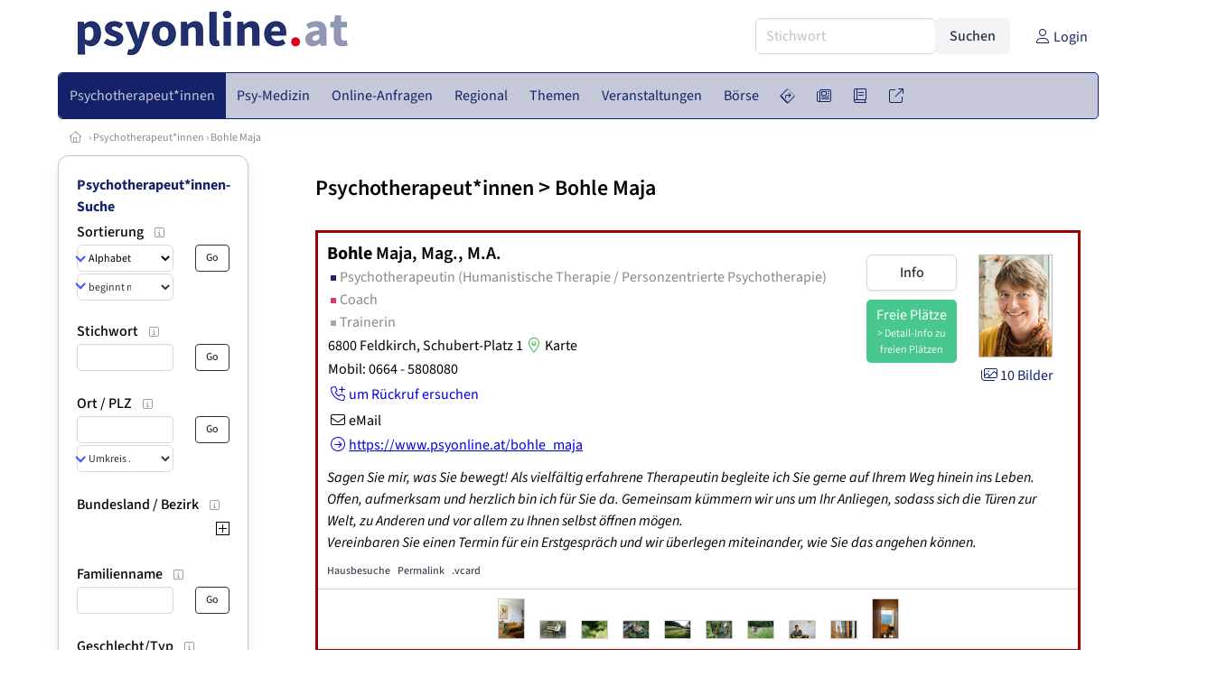

--- FILE ---
content_type: text/html
request_url: https://www.psyonline.at/go.asp?personen_id=151609&sektion=personen&rkarte=galerie&berufsgruppe=pth&bereich_id=9001&subbereich_id=0&source_url=https%3A%2F%2Fwww.PsyOnline.at%2Fgo.asp%3Fss%3Dergebnis%26sektion%3Dpersonen%26aktion%3Dview%26rkarte%3Dregionalverteilung_mit_infos%26suchformular_id%3D9%26bereich_id%3D9001%26regional%3DAT%252D8%26berufsgruppe%3Dpth%26geschlecht%3DA%26marketing_ckit%3D101%26bundesland%3DV%26land_id%3D1151%26order_by%3Dcrabc%26order_by_marker%3Dg%26
body_size: 12865
content:
<!DOCTYPE HTML>
<html data-theme="light">
<head>
<meta name="viewport" content="width=device-width, initial-scale=1">
<meta http-equiv="Content-Type" content="text/html; charset=iso-8859-1">
<title>PsyOnline: Bohle Maja Mag. M.A. - Psychotherapeutin (Humanistische Therapie / Personzentrierte Psychotherapie), Coach, Trainerin</title>
<meta name="author" content="bestNET - www.bestNET.com">
<meta name="description" content="Bohle Maja Mag. M.A. ist Psychotherapeutin (Humanistische Therapie / Personzentrierte Psychotherapie), Coach, Trainerin in 6800 Feldkirch. Sagen Sie mir, was Sie bewegt! Als vielfältig erfahrene Therapeutin begleite ich Sie gerne auf Ihrem Weg hinein ins Leben. 
Offen, aufmerksam und herzlich bin ich für Sie da. Gemeinsam kümmern wir uns um Ihr Anliegen, sodass sich die Türen zur Welt, zu Anderen und vor allem zu Ihnen selbst öffnen mögen. 
Vereinbaren Sie einen Termin für ein Erstgespräch und wir überlegen miteinander, wie Sie das angehen können.">
<meta name="language" content="deutsch">
<meta name="distribution" content="global">
<meta name="robots" content="noindex, nofollow">
<meta name="publisher" content="bestNET.com">
<meta name="company" content="bestNET.com">
<meta name="page-topic" content="Dienstleistungen">
<meta name="reply-to" content="webmaster@bestNET.com">
<meta name="revisit-after" content="10 days">
<meta http-equiv="cache-control" content="no-cache">
<meta http-equiv="pragma" content="no-cache">
<link rel="icon" type="image/gif" href="/pix/favicons/favicon_009001.gif">
<link rel="shortcut icon" type="image/x-icon" href="/pix/favicons/favicon_009001.ico">
<link rel="stylesheet" type="text/css" href="/css/fonts.css" media="all">
<link rel="stylesheet" type="text/css" href="/css/bulma_1_04.min.css" media="all">
<link rel="stylesheet" type="text/css" href="/css/css_basics.css" media="all">
<link href="/css/fontawesome.min.css" rel="stylesheet">
<link href="/css/light.min.css" rel="stylesheet">
<link rel="stylesheet" type="text/css" href="/css/css_tooltip.css" media="all">

    <style>
        svg {
            fill: #f0f0f0;
            stroke: #939292;
            stroke-width: 1;
            filter: drop-shadow( 2px 3px 5px rgba(0,0,0,.7) );
        }             

        /*Hover über Karte bzw. über die Links*/
        .list-of-states a.on {
              background: #8991B4;
              color: white;
              font-weight: bold;
            }
        svg a.on path {
            fill: #8991B4;
        }

        /*Vertikale Zentrierung der äußeren Map-Icons*/
        .list-of-states img {
            vertical-align: sub;
        }

        /*Icons auf der Map.*/
        svg image {
            pointer-events:none;
        }
		a:link {color: #142369;}
a:visited {color: #142369;}
a:hover {color: #142369;text-decoration:underline;}
a:active {color: #142369;}
.tabs li.is-active a {color: #1f2229;}
h1, a.h1, h1.a {font-family:SourceSans3;font-weight:600!important;font-size:1.6rem;margin-bottom:0.4rem;color:#000000;}
h2 {font-family:SourceSans3;font-size:1.35rem;margin-bottom:0.4rem;color:#000000;font-weight:600!important}
h3 {font-family:SourceSans3;font-size:1.2rem;margin-bottom:0.4rem;color:#000000;font-weight:600!important}
h4 {font-family:SourceSans3;font-size:1.1rem;margin-bottom:0.4rem;color:#000000;font-weight:600!important}
.bullet_berufsgruppe {list-style-image: url('/pix/icons/icon_pth1.gif');}
.navbar-item.has-dropdown.is-active .navbar-link,.navbar-item.has-dropdown:hover .navbar-link {background-color:#142369;}
.navbar-dropdown {background-color:#C4C8D9;}
.button.is-primary{background-color:#8991B4;border-color:transparent;color:#fff}.button.is-primary.is-hovered,.button.is-primary:hover{background-color:#142369;border-color:transparent;color:#fff}.button.is-primary.is-focused,.button.is-primary:focus{border-color:transparent;color:#fff}.button.is-primary.is-focused:not(:active),.button.is-primary:focus:not(:active){box-shadow:0 0 0 .125em rgba(0,209,178,.25)}.button.is-primary.is-active,.button.is-primary:active{background-color:#142369;border-color:transparent;color:#fff}.button.is-primary[disabled],fieldset[disabled] .button.is-primary{background-color:#8991B4;border-color:transparent;box-shadow:none}.button.is-primary.is-inverted{background-color:#fff;color:#8991B4}.button.is-primary.is-inverted:hover{background-color:#f2f2f2}.button.is-primary.is-inverted[disabled],fieldset[disabled] .button.is-primary.is-inverted{background-color:#fff;border-color:transparent;box-shadow:none;color:#8991B4}.button.is-primary.is-loading::after{border-color:transparent transparent #fff #fff!important}.button.is-primary.is-outlined{background-color:transparent;border-color:#8991B4;color:#8991B4}.button.is-primary.is-outlined:focus,.button.is-primary.is-outlined:hover{background-color:#8991B4;border-color:#8991B4;color:#fff}.button.is-primary.is-outlined.is-loading::after{border-color:transparent transparent #8991B4 #8991B4!important}.button.is-primary.is-outlined[disabled],fieldset[disabled] .button.is-primary.is-outlined{background-color:transparent;border-color:#8991B4;box-shadow:none;color:#8991B4}.button.is-primary.is-inverted.is-outlined{background-color:transparent;border-color:#fff;color:#fff}.button.is-primary.is-inverted.is-outlined:focus,.button.is-primary.is-inverted.is-outlined:hover{background-color:#fff;color:#8991B4}.button.is-primary.is-inverted.is-outlined[disabled],fieldset[disabled] .button.is-primary.is-inverted.is-outlined{background-color:transparent;border-color:#fff;box-shadow:none;color:#fff}
.submenu_header {color:#8991B4;border-bottom:0px;padding:0px 4px 4px 0px;margin-bottom:0px;font-weight:bold;}
.submenu_header a {color:#8991B4;}
.content blockquote {background-color:#FFFFFF;border-left:0px;padding:0px;}
@media screen and (max-width: 767px) {.box_standard {border-bottom:10px solid #C4C8D9;padding:15px;border-radius:0px;margin-bottom:10px;}}
@media screen and (min-width: 768px) {.box_standard {border:1px solid #C4C8D9;padding:15px;border-radius:7px;margin-bottom:20px;}}
@media screen and (max-width: 767px) {.box_prio1 {border:10px solid #8991B4;padding:15px;border-radius:0px;margin-bottom:10px;}}
@media screen and (min-width: 768px) {.box_prio1 {border:2px solid #8991B4;padding:15px;border-radius:7px;margin-bottom:20px;}}
@media screen and (max-width: 767px) {.non_bordered_box {border-bottom:10px solid #C4C8D9;padding:15px;border-radius:0px;margin-bottom:10px;}}
@media screen and (min-width: 768px) {.non_bordered_box {border:0px;padding:15px;border-radius:7px;margin-bottom:20px;}}
@media screen and (max-width: 767px) {.margin_box_cms {margin:10px 10px 0px 10px;}}
@media screen and (min-width: 768px) {.margin_box_cms {margin:10px 10px 20px 10px;}}
.box_prio2 {border:2px solid #AA0000;padding:15px;border-radius:7px;margin-bottom:20px;}
.box_form, .box_bg_light_ultra {border:0px solid #8991B4;background-color:#DDDDDD;padding:15px;border-radius:7px;margin-bottom:20px;}

    </style>
<script language="JavaScript" src="/javascript.js"></script>
<script type="text/javascript" src="/javascript/jquery-3.7.1.min.js"></script>
<script type="text/javascript" src="/javascript/jquery.qrcode.min.js"></script>
<script type="text/javascript" src="/javascript/javascript_druckansicht.js"></script>
</head>

<body style="margin:0px;padding:0px;background-color:#FFFFFF;">
<div class="container" style="background-color:#FFFFFF;margin:auto;">
<div style="background-color:#FFFFFF;">
<div class="columns is-vcentered p-0 m-0 is-hidden-touch">
<div class="column has-text-left" style="margin-left:10px;">
<div><a href="https://www.PsyOnline.at"><img src="/pix/nav/psyonline_logo_rgb600.png" style="width:300px;" border="0" title="PsyOnline"></a></div>
</div>
<div class="column is-narrow">
<form method="GET" action="https://www.PsyOnline.at/go.asp" name="form_textsuche_mini" id="form_search1" ><input type="hidden" name="bereich_id" value="9001">
<input type="hidden" name="subbereich_id" value="0">
<input type="hidden" name="sektion" value="textsuche">
<input type="hidden" name="aktion" value="search">
<div class="field has-addons">
  <div class="control">
    <input class="input" type="text" name="suchtext" placeholder="Stichwort" value="" id="suchtext_mini1" style="width:200px;">
  </div>
  <div class="control">
    <input type="submit" class="button is-light" value="Suchen">
  </div>
</div>
</form>
</div>
<div class="column is-narrow">
<a href="/members" class="darkgrey1" title="Login für Expert*innen"><span class="icon"><i class="fal fa-user"></i></span><span class="is-hidden-desktop-only is-hidden-touch">Login</span></a>
</div>
</div>
</div>
<section>
<nav class="navbar" role="navigation" aria-label="main navigation">
  <div class="navbar-brand">
<a class="navbar-item is-hidden-desktop" href="https://www.PsyOnline.at"><img src="/pix/nav/logo_psyonline300.png" border="0" title="PsyOnline"></a>
<a href="/members" class="is-hidden-desktop darkgrey1" title="Login für Expert*innen"><span class="icon" style="padding:24px;"><i class="fal fa-user"></i></span><span class="is-hidden-desktop-only is-hidden-touch">Login</span></a>
    <a role="button" class="navbar-burger burger" aria-label="menu" aria-expanded="false" data-target="navbarMainMenu">
      <span aria-hidden="true"></span>
      <span aria-hidden="true"></span>
      <span aria-hidden="true"></span>
    </a>
  </div>

  <div id="navbarMainMenu" class="navbar-menu black1" style="background-color:#C4C8D9;border:1px solid #142369;border-radius:5px;color:#142369;">
    <div class="navbar-start">
<div class="navbar-item is-hidden-desktop">
<form method="GET" action="https://www.PsyOnline.at/go.asp" name="form_textsuche_mini" id="form_search2" ><input type="hidden" name="bereich_id" value="9001">
<input type="hidden" name="subbereich_id" value="0">
<input type="hidden" name="sektion" value="textsuche">
<input type="hidden" name="aktion" value="search">
<div class="field has-addons">
  <div class="control">
    <input class="input" type="text" name="suchtext" placeholder="Stichwort" value="" id="suchtext_mini2" style="width:200px;">
  </div>
  <div class="control">
    <input type="submit" class="button is-light" value="Suchen">
  </div>
</div>
</form>
</div>
<div class="navbar-item has-dropdown is-hoverable is-arrowless">
<a href="https://www.psyonline.at/psychotherapeutinnen" class="navbar-link is-arrowless" style="background-color:#142369;color:#C4C8D9;border-radius:5px 0px 0px 5px;"><span class="is-hidden-touch is-hidden-fullhd">Psychotherapeut*innen</span><span class="is-hidden-desktop-only is-hidden-widescreen-only is-hidden-fullhd"><span class="has-text-weight-bold">Psychotherapeut*innen</span></span><span class="is-hidden-touch is-hidden-desktop-only is-hidden-widescreen-only">Psychotherapeut*innen</span></a>
<div class="navbar-dropdown">
<a href="https://www.psyonline.at/psychotherapeutinnen-schnellsuche" class="navbar-item" style="background-color:#C4C8D9;">Schnellsuche</a>
<a href="https://www.psyonline.at/psychotherapeutinnen-detailsuche" class="navbar-item" style="background-color:#C4C8D9;">Detailsuche</a>
<a href="https://www.psyonline.at/freie-plaetze-und-termine" class="navbar-item" style="background-color:#C4C8D9;">Suche nach freien Plätzen</a>
<a href="https://www.psyonline.at/lehrtherapeutinnen" class="navbar-item" style="background-color:#C4C8D9;">Lehrtherapeut*innen</a>
<a href="https://www.psyonline.at/bildergalerie" class="navbar-item" style="background-color:#C4C8D9;">Bildergalerie</a>
<a href="https://www.psyonline.at/alterszielgruppen" class="navbar-item" style="background-color:#C4C8D9;">Alters-Zielgruppen</a>
<a href="https://www.psyonline.at/fremdsprachen" class="navbar-item" style="background-color:#C4C8D9;">Fremdsprachen</a>
<a href="https://www.psyonline.at/rollstuhlgerecht" class="navbar-item" style="background-color:#C4C8D9;">Rollstuhlgerechte Praxen</a>
<a href="https://www.psyonline.at/hausbesuche" class="navbar-item" style="background-color:#C4C8D9;">Hausbesuche</a>
<a href="https://www.psyonline.at/neuregistrierung" class="navbar-item" style="background-color:#C4C8D9;">Registrierung</a>
<a href="https://www.psyonline.at/contents/14844/info-zum-ablauf-der-registrierung-fuer-expertinnen" class="navbar-item" style="background-color:#C4C8D9;">Info zur Registrierung für Psychotherapeut*innen</a>
</div></div><div class="navbar-item has-dropdown is-hoverable is-arrowless">
<a href="https://www.psyonline.at/aerztinnen-psychotherapeutische-medizin" class="navbar-link is-arrowless" style="background-color:#C4C8D9;color:#142369;"><span class="is-hidden-touch is-hidden-fullhd">Psy-Medizin</span><span class="is-hidden-desktop-only is-hidden-widescreen-only is-hidden-fullhd"><span class="has-text-weight-bold">Psy-Medizin</span></span><span class="is-hidden-touch is-hidden-desktop-only is-hidden-widescreen-only">Psy-Medizin</span></a>
<div class="navbar-dropdown">
<a href="https://www.psyonline.at/aerztinnen-psychotherapeutische-medizin-schnellsuche" class="navbar-item" style="background-color:#C4C8D9;">Schnellsuche</a>
<a href="https://www.psyonline.at/aerztinnen-psychotherapeutische-medizin-detailsuche" class="navbar-item" style="background-color:#C4C8D9;">Detailsuche</a>
</div></div><div class="navbar-item has-dropdown is-hoverable is-arrowless">
<a href="https://www.psyonline.at/online-anfragen" class="navbar-link is-arrowless" style="background-color:#C4C8D9;color:#142369;"><span class="is-hidden-touch is-hidden-fullhd">Online-Anfragen</span><span class="is-hidden-desktop-only is-hidden-widescreen-only is-hidden-fullhd"><span class="has-text-weight-bold">Online-Anfragen</span></span><span class="is-hidden-touch is-hidden-desktop-only is-hidden-widescreen-only">Online-Anfragen</span></a>
<div class="navbar-dropdown">
<a href="https://www.psyonline.at/online-anfragen-nutzungsbedingungen" class="navbar-item" style="background-color:#C4C8D9;">Nutzungsbedingungen</a>
<a href="https://www.psyonline.at/neue-online-anfrage-eintragen" class="navbar-item" style="background-color:#C4C8D9;">Neue Anfrage eintragen</a>
<a href="https://www.psyonline.at/online-anfrage-abrufen" class="navbar-item" style="background-color:#C4C8D9;">Antworten abrufen</a>
<a href="https://www.psyonline.at/online-anfragen-faq" class="navbar-item" style="background-color:#C4C8D9;">FAQ / Hilfe</a>
</div></div><div class="navbar-item has-dropdown is-hoverable is-arrowless">
<a href="https://www.psyonline.at/regional" class="navbar-link is-arrowless" style="background-color:#C4C8D9;color:#142369;"><span class="is-hidden-touch is-hidden-fullhd">Regional</span><span class="is-hidden-desktop-only is-hidden-widescreen-only is-hidden-fullhd"><span class="has-text-weight-bold">Regional</span></span><span class="is-hidden-touch is-hidden-desktop-only is-hidden-widescreen-only">Regional</span></a>
<div class="navbar-dropdown">
<a href="https://www.psyonline.at/oesterreich" class="navbar-item" style="background-color:#C4C8D9;">Österreich</a>
<a href="https://www.psyonline.at/burgenland" class="navbar-item" style="background-color:#C4C8D9;">Burgenland</a>
<a href="https://www.psyonline.at/kaernten" class="navbar-item" style="background-color:#C4C8D9;">Kärnten</a>
<a href="https://www.psyonline.at/niederoesterreich" class="navbar-item" style="background-color:#C4C8D9;">Niederösterreich</a>
<a href="https://www.psyonline.at/oberoesterreich" class="navbar-item" style="background-color:#C4C8D9;">Oberösterreich</a>
<a href="https://www.psyonline.at/salzburg" class="navbar-item" style="background-color:#C4C8D9;">Salzburg</a>
<a href="https://www.psyonline.at/steiermark" class="navbar-item" style="background-color:#C4C8D9;">Steiermark</a>
<a href="https://www.psyonline.at/tirol" class="navbar-item" style="background-color:#C4C8D9;">Tirol</a>
<a href="https://www.psyonline.at/vorarlberg" class="navbar-item" style="background-color:#C4C8D9;">Vorarlberg</a>
<a href="https://www.psyonline.at/wien" class="navbar-item" style="background-color:#C4C8D9;">Wien</a>
<a href="https://www.psyonline.at/kartenansicht" class="navbar-item" style="background-color:#C4C8D9;">Kartenansicht</a>
<a href="https://www.psyonline.at/regionen" class="navbar-item" style="background-color:#C4C8D9;">Regionen</a>
</div></div><div class="navbar-item has-dropdown is-hoverable is-arrowless">
<a href="https://www.psyonline.at/themen" class="navbar-link is-arrowless" style="background-color:#C4C8D9;color:#142369;"><span class="is-hidden-touch is-hidden-fullhd">Themen</span><span class="is-hidden-desktop-only is-hidden-widescreen-only is-hidden-fullhd"><span class="has-text-weight-bold">Themen</span></span><span class="is-hidden-touch is-hidden-desktop-only is-hidden-widescreen-only">Themen</span></a>
<div class="navbar-dropdown">
<a href="https://www.psyonline.at/fachgebiete" class="navbar-item" style="background-color:#C4C8D9;">Fachgebiete</a>
<a href="https://www.psyonline.at/methoden" class="navbar-item" style="background-color:#C4C8D9;">Methoden</a>
<a href="https://www.psyonline.at/settings" class="navbar-item" style="background-color:#C4C8D9;">Settings</a>
<a href="https://www.psyonline.at/zusatzbezeichnungen" class="navbar-item" style="background-color:#C4C8D9;">Zusatzbezeichnungen</a>
<a href="https://www.psyonline.at/zertifikate" class="navbar-item" style="background-color:#C4C8D9;">Zertifikate</a>
</div></div><div class="navbar-item has-dropdown is-hoverable is-arrowless">
<a href="https://www.psyonline.at/veranstaltungen" class="navbar-link is-arrowless" style="background-color:#C4C8D9;color:#142369;"><span class="is-hidden-touch is-hidden-fullhd">Veranstaltungen</span><span class="is-hidden-desktop-only is-hidden-widescreen-only is-hidden-fullhd"><span class="has-text-weight-bold">Veranstaltungen</span></span><span class="is-hidden-touch is-hidden-desktop-only is-hidden-widescreen-only">Veranstaltungen</span></a>
<div class="navbar-dropdown">
<a href="https://www.psyonline.at/veranstaltungen-schnellsuche" class="navbar-item" style="background-color:#C4C8D9;">Schnellsuche</a>
<a href="https://www.psyonline.at/veranstaltungen-detailsuche" class="navbar-item" style="background-color:#C4C8D9;">Detailsuche</a>
<a href="https://www.psyonline.at/veranstaltungskalender" class="navbar-item" style="background-color:#C4C8D9;">Kalendersuche</a>
<a href="https://www.psyonline.at/veranstaltungen-veranstaltungsorte" class="navbar-item" style="background-color:#C4C8D9;">Veranstaltungsorte</a>
<a href="https://www.psyonline.at/veranstaltungen-regional/oesterreich" class="navbar-item" style="background-color:#C4C8D9;">Regionalsuche</a>
<a href="https://www.psyonline.at/veranstaltungen-veranstalter" class="navbar-item" style="background-color:#C4C8D9;">Veranstalter*innen</a>
<a href="https://www.psyonline.at/veranstaltungen-referentinnen" class="navbar-item" style="background-color:#C4C8D9;">Referent*innen</a>
<a href="https://www.psyonline.at/veranstaltungen-anmeldeschluss-demnaechst" class="navbar-item" style="background-color:#C4C8D9;">Anmeldeschluss demnächst</a>
<a href="https://www.psyonline.at/neue-veranstaltung-eintragen" class="navbar-item" style="background-color:#C4C8D9;">Neue Veranstaltung eintragen</a>
</div></div><div class="navbar-item has-dropdown is-hoverable is-arrowless">
<a href="https://www.psyonline.at/anzeigen-boerse" class="navbar-link is-arrowless" style="background-color:#C4C8D9;color:#142369;"><span class="is-hidden-touch is-hidden-fullhd">Börse</span><span class="is-hidden-desktop-only is-hidden-widescreen-only is-hidden-fullhd"><span class="has-text-weight-bold">Börse</span></span><span class="is-hidden-touch is-hidden-desktop-only is-hidden-widescreen-only">Börse</span></a>
<div class="navbar-dropdown">
<a href="https://www.psyonline.at/aktuelle-anzeigen" class="navbar-item" style="background-color:#C4C8D9;">Aktuelle Anzeigen</a>
<a href="https://www.psyonline.at/anzeigen-pinnwand" class="navbar-item" style="background-color:#C4C8D9;">Pinnwand</a>
<a href="https://www.psyonline.at/praxisraeume" class="navbar-item" style="background-color:#C4C8D9;">Praxisräume</a>
<a href="https://www.psyonline.at/stellenmarkt" class="navbar-item" style="background-color:#C4C8D9;">Stellenmarkt</a>
<a href="https://www.psyonline.at/anzeigen-suche" class="navbar-item" style="background-color:#C4C8D9;">Anzeigen suchen</a>
<a href="https://www.psyonline.at/neue-anzeige-eintragen" class="navbar-item" style="background-color:#C4C8D9;">Neue Anzeige eintragen</a>
</div></div><div class="navbar-item has-dropdown is-hoverable is-arrowless">
<a href="https://www.psyonline.at/contents/596" class="navbar-link is-arrowless" style="background-color:#C4C8D9;color:#142369;"><span class="is-hidden-touch is-hidden-fullhd"><span class="icon" style="margin-left:-4px;margin-right:-4px;"><i class="fal fa-directions"></i></span><span class="is-hidden-desktop">Wegweiser</span></span><span class="is-hidden-desktop-only is-hidden-widescreen-only is-hidden-fullhd"><span class="has-text-weight-bold"><span class="icon"><i class="fal fa-directions"></i></span><span>Wegweiser</span></span></span><span class="is-hidden-touch is-hidden-desktop-only is-hidden-widescreen-only"><span class="icon"><i class="fal fa-directions"></i></span><span>Wegweiser</span></span></a>
<div class="navbar-dropdown">
<a href="https://www.psyonline.at/contents/11792" class="navbar-item" style="background-color:#C4C8D9;">Allgemeines zur Psychotherapie</a>
<a href="https://www.psyonline.at/contents/13405/psychotherapie-methoden" class="navbar-item" style="background-color:#C4C8D9;">Methoden</a>
<a href="https://www.psyonline.at/contents/1530/psychotherapeutin-psychiaterin-psychologin" class="navbar-item" style="background-color:#C4C8D9;"> Psychotherapeut*in - Psychiater*in - Psycholog*in</a>
<a href="https://www.psyonline.at/contents/594/kosten-der-psychotherapie" class="navbar-item" style="background-color:#C4C8D9;">Kosten für Psychotherapie</a>
<a href="https://www.psyonline.at/contents/425/rechtliche-rahmenbedingungen-der-psychotherapie" class="navbar-item" style="background-color:#C4C8D9;">Rechtliche Rahmenbedingungen</a>
<a href="https://www.psyonline.at/contents/15308/psychotherapie-ausbildung" class="navbar-item" style="background-color:#C4C8D9;">Psychotherapie-Ausbildung</a>
<a href="https://www.psyonline.at/contents/14237/spezielle-angebote" class="navbar-item" style="background-color:#C4C8D9;">Spezielle Angebote</a>
<a href="https://www.psyonline.at/contents/14722/statistik-und-daten-zur-psychotherapie" class="navbar-item" style="background-color:#C4C8D9;">Statistik und Daten zur Psychotherapie</a>
<a href="https://www.psyonline.at/contents/14836/psychotherapie-begriffe-wirkfaktoren-und-ein-deutschsprachiger-laendervergleich-zu-gesetzlichen-regelungen" class="navbar-item" style="background-color:#C4C8D9;">Publikationen</a>
<a href="https://www.psyonline.at/contents/14879/faq-psychotherapie-fuer-jugendliche" class="navbar-item" style="background-color:#C4C8D9;">FAQ - Psychotherapie für Jugendliche</a>
</div></div><div class="navbar-item has-dropdown is-hoverable is-arrowless">
<a href="https://www.psyonline.at/news" class="navbar-link is-arrowless" style="background-color:#C4C8D9;color:#142369;"><span class="is-hidden-touch is-hidden-fullhd"><span class="icon" style="margin-left:-4px;margin-right:-4px;"><i class="fal fa-newspaper"></i></span><span class="is-hidden-desktop">News</span></span><span class="is-hidden-desktop-only is-hidden-widescreen-only is-hidden-fullhd"><span class="has-text-weight-bold"><span class="icon"><i class="fal fa-newspaper"></i></span><span>News</span></span></span><span class="is-hidden-touch is-hidden-desktop-only is-hidden-widescreen-only"><span class="icon"><i class="fal fa-newspaper"></i></span><span>News</span></span></a>
<div class="navbar-dropdown">
<a href="https://www.psyonline.at/news" class="navbar-item" style="background-color:#C4C8D9;">News</a>
</div></div><div class="navbar-item has-dropdown is-hoverable is-arrowless">
<a href="https://www.psyonline.at/medien" class="navbar-link is-arrowless" style="background-color:#C4C8D9;color:#142369;"><span class="is-hidden-touch is-hidden-fullhd"><span class="icon" style="margin-left:-4px;margin-right:-4px;"><i class="fal fa-book"></i></span><span class="is-hidden-desktop">Medien</span></span><span class="is-hidden-desktop-only is-hidden-widescreen-only is-hidden-fullhd"><span class="has-text-weight-bold"><span class="icon"><i class="fal fa-book"></i></span><span>Medien</span></span></span><span class="is-hidden-touch is-hidden-desktop-only is-hidden-widescreen-only"><span class="icon"><i class="fal fa-book"></i></span><span>Medien</span></span></a>
<div class="navbar-dropdown">
<a href="https://www.psyonline.at/fachliteratur" class="navbar-item" style="background-color:#C4C8D9;">Fachliteratur</a>
<a href="https://www.psyonline.at/filme" class="navbar-item" style="background-color:#C4C8D9;">Filme/Dokus</a>
<a href="https://www.psyonline.at/zeitschriften" class="navbar-item" style="background-color:#C4C8D9;">Zeitschriften</a>
<a href="https://www.psyonline.at/lexikon" class="navbar-item" style="background-color:#C4C8D9;">Lexikon</a>
<a href="https://www.psyonline.at/podcasts" class="navbar-item" style="background-color:#C4C8D9;">Podcasts</a>
<a href="https://www.psyonline.at/videos" class="navbar-item" style="background-color:#C4C8D9;">Videos</a>
<a href="https://www.psyonline.at/publikationen" class="navbar-item" style="background-color:#C4C8D9;">Publikationen</a>
<a href="https://www.psyonline.at/fachartikel" class="navbar-item" style="background-color:#C4C8D9;">Fachartikel</a>
</div></div><div class="navbar-item has-dropdown is-hoverable is-arrowless">
<a href="https://www.psyonline.at/links" class="navbar-link is-arrowless" style="background-color:#C4C8D9;color:#142369;"><span class="is-hidden-touch is-hidden-fullhd"><span class="icon" style="margin-left:-4px;margin-right:-4px;"><i class="fal fa-external-link"></i></span><span class="is-hidden-desktop">Links</span></span><span class="is-hidden-desktop-only is-hidden-widescreen-only is-hidden-fullhd"><span class="has-text-weight-bold"><span class="icon"><i class="fal fa-external-link"></i></span><span>Links</span></span></span><span class="is-hidden-touch is-hidden-desktop-only is-hidden-widescreen-only"><span class="icon"><i class="fal fa-external-link"></i></span><span>Links</span></span></a>
<div class="navbar-dropdown">
<a href="https://www.psyonline.at/linkempfehlungen-von-bestnet" class="navbar-item" style="background-color:#C4C8D9;">Nützliche Links</a>
<a href="https://www.psyonline.at/links-zu-bestnet-expertinnen" class="navbar-item" style="background-color:#C4C8D9;">Links zu Homepages von bestNET.Kund*innen</a>
<a href="https://www.psyonline.at/links-zu-bestnet-portalen" class="navbar-item" style="background-color:#C4C8D9;">Links zu bestNET.Portalen</a>
</div>
</div>
 </div>
 <div class="navbar-end">
   <div class="navbar-item">
   </div>
</div>
</div>
</nav>
<!-- navbar end -->
</section>
<div class="darkgrey1 is-size-7" style="padding:8px;"><a href="/"><span class="icon"><i class="fal fa-home"></i></span></a>  &rsaquo;  <a href="/psychotherapeutinnen">Psychotherapeut*innen</a>  &rsaquo; <a href="/psychotherapeutin/151609">Bohle Maja</a></div>
<div class="columns">
<div class="column is-clipped is-hidden-mobile is-size-7 is-size-6-widescreen is-one-fifth-tablet is-one-fifth-desktop is-one-fifth-widescreen is-one-quarter-fullhd" style="margin-left:0px;margin-right:30px;" id="portal_navigationsleiste">
<span onClick="document.getElementById('portal_navigationsleiste').classList.toggle('is-hidden-mobile');document.getElementById('button_suchmenue_einblenden').classList.toggle('is-hidden-mobile');document.getElementById('button_suchmenue_ausblenden').classList.toggle('is-hidden-mobile');" class="button is-hidden-tablet is-light is-pulled-right is-size-7" id="button_suchmenue_ausblenden"><span class="icon"><i class="fal fa-times"></i></span><span>Suchmenü ausblenden</span></span><div class="box_left box" style="border:1px solid #C4C8D9;">
<div class="submenu_header">
<a href="/psychotherapeutinnen" style="color:#142369;">Psychotherapeut*innen-Suche</a></div>
<div class="submenu_body">
<div style="text-align:left;">
<div class="columns is-mobile" style="margin-bottom:0px;"><div class="column search_filter_header">
<span class="submenu_subtitle">Sortierung</span><a href="javascript:void(0)">
<span class="box_helptext">
<span class="icon is-size-7 darkgrey1"><i class="fal fa-info-square"></i></span>
<span class="box_helptext_active" style="width:150px;z-index:1000;">
<span style="font-weight:bold;color:#000000;">Sortierung</span><br>
<span style="font-weight:normal;color:#000000;">ändert die Sortierung</span><br>
</span>
</span>
</a>
</div>
<div class="column is-narrow">
</div>
</div>
<form method="GET" action="https://www.PsyOnline.at/go.asp">
<input type="hidden" name="sektion" value="personen">
<input type="hidden" name="bereich_id" value="9001">
<input type="hidden" name="rkarte" value="galerie">
<input type="hidden" name="berufsgruppe" value="pth">
<input type="hidden" name="suchformular_id" value="9">
<input type="hidden" name="aktion" value="view">
<div class="columns is-mobile">
<div class="column">
<span class="select is-small is-fullwidth">
<select name="order_by" size="1" class="" style="color:#000000;" onChange="this.form.submit();">
<option value="crabc">Alphabetisch (erweiterte Einträge zuerst)</option>
<option value="verfuegbarkeit">nach Verfügbarkeit</option>
</select>
</span>
<span class="select is-small is-fullwidth">
<select name="order_by_marker" size="1" style="margin-top:2px;" class="" onChange="this.form.submit();">
<option value="A">beginnt mit A</option>
<option value="B">beginnt mit B</option>
<option value="C">beginnt mit C</option>
<option value="D">beginnt mit D</option>
<option value="E">beginnt mit E</option>
<option value="F">beginnt mit F</option>
<option value="G">beginnt mit G</option>
<option value="H">beginnt mit H</option>
<option value="I">beginnt mit I</option>
<option value="J">beginnt mit J</option>
<option value="K">beginnt mit K</option>
<option value="L">beginnt mit L</option>
<option value="M">beginnt mit M</option>
<option value="N">beginnt mit N</option>
<option value="O">beginnt mit O</option>
<option value="P">beginnt mit P</option>
<option value="Q">beginnt mit Q</option>
<option value="R">beginnt mit R</option>
<option value="S">beginnt mit S</option>
<option value="SCH">beginnt mit Sch</option>
<option value="ST">beginnt mit St</option>
<option value="T">beginnt mit T</option>
<option value="U">beginnt mit U</option>
<option value="V">beginnt mit V</option>
<option value="W">beginnt mit W</option>
<option value="X">beginnt mit X</option>
<option value="Y">beginnt mit Y</option>
<option value="Z">beginnt mit Z</option>
</select>
</span>
</div>
<div class="column is-narrow">
<input type="submit" name="go" value="Go" class="button is-small is-dark is-outlined">
</div>
</div>
</form>
<br>
<div class="columns is-mobile" style="margin-bottom:0px;"><div class="column search_filter_header">
<span class="submenu_subtitle">Stichwort</span><a href="javascript:void(0)">
<span class="box_helptext">
<span class="icon is-size-7 darkgrey1"><i class="fal fa-info-square"></i></span>
<span class="box_helptext_active" style="width:150px;z-index:1000;">
<span style="font-weight:bold;color:#000000;">Stichwort</span><br>
<span style="font-weight:normal;color:#000000;">sucht im Listeintrag</span><br>
</span>
</span>
</a>
</div>
<div class="column is-narrow">
</div>
</div>
<form method="GET" action="https://www.PsyOnline.at/go.asp">
<input type="hidden" name="sektion" value="personen">
<input type="hidden" name="bereich_id" value="9001">
<input type="hidden" name="rkarte" value="galerie">
<input type="hidden" name="berufsgruppe" value="pth">
<input type="hidden" name="suchformular_id" value="9">
<input type="hidden" name="aktion" value="view">
<div class="columns is-mobile">
<div class="column">
<input type="text" name="stichwort" value="" class="input is-small"></div>
<div class="column is-narrow">
<input type="submit" name="go" value="Go" class="button is-light is-small is-dark is-outlined">
</div>
</div>
</form>
<br>
<div class="columns is-mobile" style="margin-bottom:0px;"><div class="column search_filter_header">
<span class="submenu_subtitle">Ort / PLZ</span><a href="javascript:void(0)">
<span class="box_helptext">
<span class="icon is-size-7 darkgrey1"><i class="fal fa-info-square"></i></span>
<span class="box_helptext_active" style="width:150px;z-index:1000;">
<span style="font-weight:bold;color:#000000;">Ort / PLZ</span><br>
<span style="font-weight:normal;color:#000000;">sucht nach Ort oder PLZ.
Bei Auswahl eines Umkreises wird ausgehend vom geographischen Mittelpunkt der angegebenen Gemeinde gesucht.</span><br>
</span>
</span>
</a>
</div>
<div class="column is-narrow">
</div>
</div>
<form method="GET" action="https://www.PsyOnline.at/go.asp">
<input type="hidden" name="sektion" value="personen">
<input type="hidden" name="bereich_id" value="9001">
<input type="hidden" name="rkarte" value="galerie">
<input type="hidden" name="berufsgruppe" value="pth">
<input type="hidden" name="suchformular_id" value="9">
<input type="hidden" name="aktion" value="view">
<div class="columns is-mobile">
<div class="column">
<input type="text" name="ort" value="" class="input is-small"><div style="margin-bottom:2px;"></div>
<span class="select is-small is-fullwidth">
<select name="distance" size="1" class="" onChange="this.form.submit();"><option value="0">Umkreis ...</option>
<option value="1000">Umkreis bis 1 km</option>
<option value="5000">Umkreis bis 5 km</option>
<option value="10000">Umkreis bis 10 km</option>
<option value="20000">Umkreis bis 20 km</option>
<option value="50000">Umkreis bis 50 km</option>
<option value="100000">Umkreis bis 100 km</option>
<option value="200000">Umkreis bis 200 km</option>
</select>
</span>
</div>
<div class="column is-narrow">
<input type="submit" name="go" value="Go" class="button is-small is-dark is-outlined">
</div>
</div>
</form>
<br>
<div style="border:0px;width:100%">
<div><div style="float:left;padding-bottom:1px;" class="search_filter_header">
<span style="cursor:pointer;" onclick="tierMenu_reload('suchfilter_43','suchfilter_43_img', 'regionen_deutschsprachig_plus_bezirke', 'pth', 9001, 'sektion%3Dpersonen%26bereich%5Fid%3D9001%26rkarte%3Dgalerie%26berufsgruppe%3Dpth%26suchformular%5Fid%3D9%26aktion%3Dview');"><span class="submenu_subtitle">Bundesland / Bezirk</span></span><a href="javascript:void(0)">
<span class="box_helptext">
<span class="icon is-size-7 darkgrey1"><i class="fal fa-info-square"></i></span>
<span class="box_helptext_active" style="width:150px;z-index:1000;">
<span style="font-weight:bold;color:#000000;">Bundesland / Bezirk</span><br>
<span style="font-weight:normal;color:#000000;">sucht in Bundesland / Bezirk</span><br>
</span>
</span>
</a>
</div>
<div style="float:right;width:20px;text-align:right;padding-top:3px;">
<span style="cursor:pointer;" onclick="tierMenu_reload('suchfilter_43','suchfilter_43_img', 'regionen_deutschsprachig_plus_bezirke', 'pth', 9001, 'sektion%3Dpersonen%26bereich%5Fid%3D9001%26rkarte%3Dgalerie%26berufsgruppe%3Dpth%26suchformular%5Fid%3D9%26aktion%3Dview');"><img src="/pix/icons/icon_plus15x15.png" id="suchfilter_43_img"></span></div>
<div style="clear:both;"></div>
</div>
<div id="suchfilter_43" style="width:100%;display:none;height:170px;line-height:120%;overflow-y:scroll;overflow-x:hidden;">
</div>
</div>
<br>
<div class="columns is-mobile" style="margin-bottom:0px;">
<div class="column search_filter_header">
<span class="submenu_subtitle">Familienname</span><a href="javascript:void(0)">
<span class="box_helptext">
<span class="icon is-size-7 darkgrey1"><i class="fal fa-info-square"></i></span>
<span class="box_helptext_active" style="width:150px;z-index:1000;">
<span style="font-weight:bold;color:#000000;">Familienname</span><br>
<span style="font-weight:normal;color:#000000;">sucht im Familiennamen (OHNE Titel eingeben)</span><br>
</span>
</span>
</a>
</div>
<div class="column is-narrow">
</div>
</div>
<form method="GET" action="https://www.PsyOnline.at/go.asp">
<input type="hidden" name="sektion" value="personen">
<input type="hidden" name="bereich_id" value="9001">
<input type="hidden" name="rkarte" value="galerie">
<input type="hidden" name="berufsgruppe" value="pth">
<input type="hidden" name="suchformular_id" value="9">
<input type="hidden" name="aktion" value="view">
<div class="columns is-mobile">
<div class="column">
<input type="text" name="familienname" value="" class="input is-small"></div>
<div class="column is-narrow">
<input type="submit" name="go" value="Go" class="button is-small is-dark is-outlined">
</div>
</div>
</form>
<br>
<div class="columns is-mobile" style="margin-bottom:0px;"><div class="column search_filter_header">
<span class="submenu_subtitle">Geschlecht/Typ</span><a href="javascript:void(0)">
<span class="box_helptext">
<span class="icon is-size-7 darkgrey1"><i class="fal fa-info-square"></i></span>
<span class="box_helptext_active" style="width:150px;z-index:1000;">
<span style="font-weight:bold;color:#000000;">Geschlecht/Typ</span><br>
<span style="font-weight:normal;color:#000000;">wählt Geschlecht / Typ aus</span><br>
</span>
</span>
</a>
</div>
<div class="column is-narrow">
</div>
</div>
<form method="GET" action="https://www.PsyOnline.at/go.asp">
<input type="hidden" name="sektion" value="personen">
<input type="hidden" name="bereich_id" value="9001">
<input type="hidden" name="rkarte" value="galerie">
<input type="hidden" name="berufsgruppe" value="pth">
<input type="hidden" name="suchformular_id" value="9">
<input type="hidden" name="aktion" value="view">
<div class="columns is-mobile">
<div class="column">
<span class="select is-small is-fullwidth">
<select name="geschlecht" size="1" class="" style="" onChange="this.form.submit();">
<option value="A">Alle</option><option value="P">nur Personen</option><option value="W">weiblich</option><option value="M">männlich</option><option value="D">divers</option><option value="I">inter</option><option value="O">offen</option><option value="K">keine Angabe</option><option value="X">Organisationen</option></select></span>
</div>
<div class="column is-narrow">
<input type="submit" name="go" value="Go" class="button is-small is-dark is-outlined">
</div>
</div>
</form>
<br>
<div style="border:0px;">
<div><div style="float:left;width:160px;padding-bottom:1px;" class="search_filter_header">
<span class="submenu_subtitle">Spezial-Suchen</span></div>
<div style="float:right;width:20px;text-align:right;padding-top:3px;">
</div>
<div style="clear:both;"></div>
<table>
<tr>
<td style="min-width:20px;">
<a href="https://www.PsyOnline.at/go.asp?sektion=personen&bereich_id=9001&rkarte=galerie&berufsgruppe=pth&suchformular_id=9&aktion=view&marketing_webmarket=101" rel="nofollow"><img src="/pix/icons/icon_selected_no42x42.png" style="width:12px;height:12px;"></a>
</td>
<td class="darkgrey1">
<a href="https://www.PsyOnline.at/go.asp?sektion=personen&bereich_id=9001&rkarte=galerie&berufsgruppe=pth&suchformular_id=9&aktion=view&marketing_webmarket=101" rel="nofollow">Freie Plätze-Angaben</a>
</td>
</tr>
<tr>
<td style="min-width:20px;">
<a href="https://www.PsyOnline.at/go.asp?sektion=personen&bereich_id=9001&rkarte=galerie&berufsgruppe=pth&suchformular_id=9&aktion=view&marketing_kurz=101" rel="nofollow"><img src="/pix/icons/icon_selected_no42x42.png" style="width:12px;height:12px;"></a>
</td>
<td class="darkgrey1">
<a href="https://www.PsyOnline.at/go.asp?sektion=personen&bereich_id=9001&rkarte=galerie&berufsgruppe=pth&suchformular_id=9&aktion=view&marketing_kurz=101" rel="nofollow">Kurz-Profile</a>
</td>
</tr>
<tr>
<td style="min-width:20px;">
<a href="https://www.PsyOnline.at/go.asp?sektion=personen&bereich_id=9001&rkarte=galerie&berufsgruppe=pth&suchformular_id=9&aktion=view&marketing_webface=101" rel="nofollow"><img src="/pix/icons/icon_selected_no42x42.png" style="width:12px;height:12px;"></a>
</td>
<td class="darkgrey1">
<a href="https://www.PsyOnline.at/go.asp?sektion=personen&bereich_id=9001&rkarte=galerie&berufsgruppe=pth&suchformular_id=9&aktion=view&marketing_webface=101" rel="nofollow">Foto/Logo</a>
</td>
</tr>
<tr>
<td style="min-width:20px;">
<a href="https://www.PsyOnline.at/go.asp?sektion=personen&bereich_id=9001&rkarte=galerie&berufsgruppe=pth&suchformular_id=9&aktion=view&marketing_pics=101" rel="nofollow"><img src="/pix/icons/icon_selected_no42x42.png" style="width:12px;height:12px;"></a>
</td>
<td class="darkgrey1">
<a href="https://www.PsyOnline.at/go.asp?sektion=personen&bereich_id=9001&rkarte=galerie&berufsgruppe=pth&suchformular_id=9&aktion=view&marketing_pics=101" rel="nofollow">Bildergalerie</a>
</td>
</tr>
<tr>
<td style="min-width:20px;">
<a href="https://www.PsyOnline.at/go.asp?sektion=personen&bereich_id=9001&rkarte=galerie&berufsgruppe=pth&suchformular_id=9&aktion=view&marketing_webvita=101" rel="nofollow"><img src="/pix/icons/icon_selected_no42x42.png" style="width:12px;height:12px;"></a>
</td>
<td class="darkgrey1">
<a href="https://www.PsyOnline.at/go.asp?sektion=personen&bereich_id=9001&rkarte=galerie&berufsgruppe=pth&suchformular_id=9&aktion=view&marketing_webvita=101" rel="nofollow">Lebenslauf</a>
</td>
</tr>
<tr>
<td style="min-width:20px;">
<a href="https://www.PsyOnline.at/go.asp?sektion=personen&bereich_id=9001&rkarte=galerie&berufsgruppe=pth&suchformular_id=9&aktion=view&marketing_webdownload=101" rel="nofollow"><img src="/pix/icons/icon_selected_no42x42.png" style="width:12px;height:12px;"></a>
</td>
<td class="darkgrey1">
<a href="https://www.PsyOnline.at/go.asp?sektion=personen&bereich_id=9001&rkarte=galerie&berufsgruppe=pth&suchformular_id=9&aktion=view&marketing_webdownload=101" rel="nofollow">Downloads</a>
</td>
</tr>
<tr>
<td style="min-width:20px;">
<a href="https://www.PsyOnline.at/go.asp?sektion=personen&bereich_id=9001&rkarte=galerie&berufsgruppe=pth&suchformular_id=9&aktion=view&marketing_home=101" rel="nofollow"><img src="/pix/icons/icon_selected_no42x42.png" style="width:12px;height:12px;"></a>
</td>
<td class="darkgrey1">
<a href="https://www.PsyOnline.at/go.asp?sektion=personen&bereich_id=9001&rkarte=galerie&berufsgruppe=pth&suchformular_id=9&aktion=view&marketing_home=101" rel="nofollow">Homepage</a>
</td>
</tr>
<tr>
<td style="min-width:20px;">
<a href="https://www.PsyOnline.at/go.asp?sektion=personen&bereich_id=9001&rkarte=galerie&berufsgruppe=pth&suchformular_id=9&aktion=view&marketing_callback=101" rel="nofollow"><img src="/pix/icons/icon_selected_no42x42.png" style="width:12px;height:12px;"></a>
</td>
<td class="darkgrey1">
<a href="https://www.PsyOnline.at/go.asp?sektion=personen&bereich_id=9001&rkarte=galerie&berufsgruppe=pth&suchformular_id=9&aktion=view&marketing_callback=101" rel="nofollow">CallBack</a>
</td>
</tr>
<tr>
<td style="min-width:20px;">
<a href="https://www.PsyOnline.at/go.asp?sektion=personen&bereich_id=9001&rkarte=galerie&berufsgruppe=pth&suchformular_id=9&aktion=view&rollstuhlgerecht=101" rel="nofollow"><img src="/pix/icons/icon_selected_no42x42.png" style="width:12px;height:12px;"></a>
</td>
<td class="darkgrey1">
<a href="https://www.PsyOnline.at/go.asp?sektion=personen&bereich_id=9001&rkarte=galerie&berufsgruppe=pth&suchformular_id=9&aktion=view&rollstuhlgerecht=101" rel="nofollow">rollstuhlgerecht</a>
</td>
</tr>
</table>
</div>
</div>
<br>
<div class="columns is-mobile" style="margin-bottom:0px;"><div class="column search_filter_header">
<span class="submenu_subtitle">Hausbesuche in PLZ</span><a href="javascript:void(0)">
<span class="box_helptext">
<span class="icon is-size-7 darkgrey1"><i class="fal fa-info-square"></i></span>
<span class="box_helptext_active" style="width:150px;z-index:1000;">
<span style="font-weight:bold;color:#000000;">Hausbesuche in PLZ</span><br>
<span style="font-weight:normal;color:#000000;">sucht in der PLZ der Hausbesuche</span><br>
</span>
</span>
</a>
</div>
<div class="column is-narrow">
</div>
</div>
<form method="GET" action="https://www.PsyOnline.at/go.asp">
<input type="hidden" name="sektion" value="personen">
<input type="hidden" name="bereich_id" value="9001">
<input type="hidden" name="rkarte" value="galerie">
<input type="hidden" name="berufsgruppe" value="pth">
<input type="hidden" name="suchformular_id" value="9">
<input type="hidden" name="aktion" value="view">
<div class="columns is-mobile">
<div class="column">
<input type="text" name="hausbesuche_plz" value="" class="input is-small"></div>
<div class="column is-narrow">
<input type="submit" name="go" value="Go" class="button is-small is-dark is-outlined">
</div>
</div>
</form>
<br>
<div style="border:0px;width:100%;">
<div><div style="float:left;width:80%:auto;padding-bottom:1px;" class="search_filter_header">
<span style="cursor:pointer;" onclick="tierMenu_reload('suchfilter_33','suchfilter_33_img', 'kategorien_fachgebiete', 'pth', 9001, 'sektion%3Dpersonen%26bereich%5Fid%3D9001%26rkarte%3Dgalerie%26berufsgruppe%3Dpth%26suchformular%5Fid%3D9%26aktion%3Dview');"><span class="submenu_subtitle">Fachgebiete</span></span>
<a href="javascript:void(0)">
<span class="box_helptext">
<span class="icon is-size-7 darkgrey1"><i class="fal fa-info-square"></i></span>
<span class="box_helptext_active" style="width:150px;z-index:1000;">
<span style="font-weight:bold;color:#000000;">Fachgebiete</span><br>
<span style="font-weight:normal;color:#000000;">wählt die Fachgebiete aus, nach denen die Expert*innen gesucht werden (Mehrfachauswahl möglich. Damit nur Expert*innen mit ALLEN ausgewählten Fachgebieten angezeigt werden: "mit UND verknüpfen").</span><br>
</span>
</span>
</a>
</div>
<div style="float:right;min-width:20px;max-width:20px;width:20px;text-align:right;padding-top:3px;">
<span style="cursor:pointer;" onclick="tierMenu_reload('suchfilter_33','suchfilter_33_img', 'kategorien_fachgebiete', 'pth', 9001, 'sektion%3Dpersonen%26bereich%5Fid%3D9001%26rkarte%3Dgalerie%26berufsgruppe%3Dpth%26suchformular%5Fid%3D9%26aktion%3Dview');"><img src="/pix/icons/icon_plus15x15.png" id="suchfilter_33_img"></span></div>
<div style="clear:both;"></div>
</div>
<div id="suchfilter_33" style="width:100%;display:none;line-height:120%;height:150px;overflow-y:scroll;overflow-x:hidden;">
</div>
</div>
<a href="https://www.PsyOnline.at/go.asp?sektion=personen&bereich_id=9001&rkarte=galerie&berufsgruppe=pth&suchformular_id=9&aktion=view&fachgebiet_and_or=and" class="black1"><span class="is-size-7"><span class="icon has-text-danger"><i class="fal fa-toggle-off"></i></span>mit UND verknüpfen</span></a><br>
<br>
<div style="border:0px;width:100%;">
<div><div style="float:left;width:80%:auto;padding-bottom:1px;" class="search_filter_header">
<span style="cursor:pointer;" onclick="tierMenu_reload('suchfilter_34','suchfilter_34_img', 'kategorien_zusatzbezeichnungen', 'pth', 9001, 'sektion%3Dpersonen%26bereich%5Fid%3D9001%26rkarte%3Dgalerie%26berufsgruppe%3Dpth%26suchformular%5Fid%3D9%26aktion%3Dview');"><span class="submenu_subtitle">Zusatzbezeichnungen</span></span>
<a href="javascript:void(0)">
<span class="box_helptext">
<span class="icon is-size-7 darkgrey1"><i class="fal fa-info-square"></i></span>
<span class="box_helptext_active" style="width:150px;z-index:1000;">
<span style="font-weight:bold;color:#000000;">Zusatzbezeichnungen</span><br>
<span style="font-weight:normal;color:#000000;">sucht in der Zusatzbezeichnung</span><br>
</span>
</span>
</a>
</div>
<div style="float:right;min-width:20px;max-width:20px;width:20px;text-align:right;padding-top:3px;">
<span style="cursor:pointer;" onclick="tierMenu_reload('suchfilter_34','suchfilter_34_img', 'kategorien_zusatzbezeichnungen', 'pth', 9001, 'sektion%3Dpersonen%26bereich%5Fid%3D9001%26rkarte%3Dgalerie%26berufsgruppe%3Dpth%26suchformular%5Fid%3D9%26aktion%3Dview');"><img src="/pix/icons/icon_plus15x15.png" id="suchfilter_34_img"></span></div>
<div style="clear:both;"></div>
</div>
<div id="suchfilter_34" style="width:100%;display:none;line-height:120%;height:150px;overflow-y:scroll;overflow-x:hidden;">
</div>
</div>
<br>
<div style="border:0px;width:100%;">
<div><div style="float:left;width:80%:auto;padding-bottom:1px;" class="search_filter_header">
<span style="cursor:pointer;" onclick="tierMenu_reload('suchfilter_35','suchfilter_35_img', 'kategorien_methoden', 'pth', 9001, 'sektion%3Dpersonen%26bereich%5Fid%3D9001%26rkarte%3Dgalerie%26berufsgruppe%3Dpth%26suchformular%5Fid%3D9%26aktion%3Dview');"><span class="submenu_subtitle">Methoden</span></span>
<a href="javascript:void(0)">
<span class="box_helptext">
<span class="icon is-size-7 darkgrey1"><i class="fal fa-info-square"></i></span>
<span class="box_helptext_active" style="width:150px;z-index:1000;">
<span style="font-weight:bold;color:#000000;">Methoden</span><br>
<span style="font-weight:normal;color:#000000;">wählt die Methoden aus, nach denen die Expert*innen gesucht werden (Mehrfachauswahl möglich)</span><br>
</span>
</span>
</a>
</div>
<div style="float:right;min-width:20px;max-width:20px;width:20px;text-align:right;padding-top:3px;">
<span style="cursor:pointer;" onclick="tierMenu_reload('suchfilter_35','suchfilter_35_img', 'kategorien_methoden', 'pth', 9001, 'sektion%3Dpersonen%26bereich%5Fid%3D9001%26rkarte%3Dgalerie%26berufsgruppe%3Dpth%26suchformular%5Fid%3D9%26aktion%3Dview');"><img src="/pix/icons/icon_plus15x15.png" id="suchfilter_35_img"></span></div>
<div style="clear:both;"></div>
</div>
<div id="suchfilter_35" style="width:100%;display:none;line-height:120%;height:150px;overflow-y:scroll;overflow-x:hidden;">
</div>
</div>
<br>
<div style="border:0px;width:100%;">
<div><div style="float:left;width:80%:auto;padding-bottom:1px;" class="search_filter_header">
<span style="cursor:pointer;" onclick="tierMenu_reload('suchfilter_36','suchfilter_36_img', 'kategorien_settings', 'pth', 9001, 'sektion%3Dpersonen%26bereich%5Fid%3D9001%26rkarte%3Dgalerie%26berufsgruppe%3Dpth%26suchformular%5Fid%3D9%26aktion%3Dview');"><span class="submenu_subtitle">Settings</span></span>
<a href="javascript:void(0)">
<span class="box_helptext">
<span class="icon is-size-7 darkgrey1"><i class="fal fa-info-square"></i></span>
<span class="box_helptext_active" style="width:150px;z-index:1000;">
<span style="font-weight:bold;color:#000000;">Settings</span><br>
<span style="font-weight:normal;color:#000000;">wählt die Settings aus, nach denen die Expert*innen gesucht werden (Mehrfachauswahl möglich)</span><br>
</span>
</span>
</a>
</div>
<div style="float:right;min-width:20px;max-width:20px;width:20px;text-align:right;padding-top:3px;">
<span style="cursor:pointer;" onclick="tierMenu_reload('suchfilter_36','suchfilter_36_img', 'kategorien_settings', 'pth', 9001, 'sektion%3Dpersonen%26bereich%5Fid%3D9001%26rkarte%3Dgalerie%26berufsgruppe%3Dpth%26suchformular%5Fid%3D9%26aktion%3Dview');"><img src="/pix/icons/icon_plus15x15.png" id="suchfilter_36_img"></span></div>
<div style="clear:both;"></div>
</div>
<div id="suchfilter_36" style="width:100%;display:none;line-height:120%;height:150px;overflow-y:scroll;overflow-x:hidden;">
</div>
</div>
<br>
<div style="border:0px;width:100%;">
<div><div style="float:left;width:80%:auto;padding-bottom:1px;" class="search_filter_header">
<span style="cursor:pointer;" onclick="tierMenu_reload('suchfilter_37','suchfilter_37_img', 'kategorien_alterszielgruppen', 'pth', 9001, 'sektion%3Dpersonen%26bereich%5Fid%3D9001%26rkarte%3Dgalerie%26berufsgruppe%3Dpth%26suchformular%5Fid%3D9%26aktion%3Dview');"><span class="submenu_subtitle">Alters-Zielgruppen</span></span>
<a href="javascript:void(0)">
<span class="box_helptext">
<span class="icon is-size-7 darkgrey1"><i class="fal fa-info-square"></i></span>
<span class="box_helptext_active" style="width:150px;z-index:1000;">
<span style="font-weight:bold;color:#000000;">Alters-Zielgruppen</span><br>
<span style="font-weight:normal;color:#000000;">wählt die Alters-Zielgruppen aus, nach denen die Expert*innen gesucht werden (Mehrfachauswahl möglich)</span><br>
</span>
</span>
</a>
</div>
<div style="float:right;min-width:20px;max-width:20px;width:20px;text-align:right;padding-top:3px;">
<span style="cursor:pointer;" onclick="tierMenu_reload('suchfilter_37','suchfilter_37_img', 'kategorien_alterszielgruppen', 'pth', 9001, 'sektion%3Dpersonen%26bereich%5Fid%3D9001%26rkarte%3Dgalerie%26berufsgruppe%3Dpth%26suchformular%5Fid%3D9%26aktion%3Dview');"><img src="/pix/icons/icon_plus15x15.png" id="suchfilter_37_img"></span></div>
<div style="clear:both;"></div>
</div>
<div id="suchfilter_37" style="width:100%;display:none;line-height:120%;height:100px;overflow-y:scroll;overflow-x:hidden;">
</div>
</div>
<br>
<div style="border:0px;width:100%;">
<div><div style="float:left;width:80%:auto;padding-bottom:1px;" class="search_filter_header">
<span style="cursor:pointer;" onclick="tierMenu_reload('suchfilter_48','suchfilter_48_img', 'kategorien_fremdsprachen', 'pth', 9001, 'sektion%3Dpersonen%26bereich%5Fid%3D9001%26rkarte%3Dgalerie%26berufsgruppe%3Dpth%26suchformular%5Fid%3D9%26aktion%3Dview');"><span class="submenu_subtitle">Fremdsprachen</span></span>
<a href="javascript:void(0)">
<span class="box_helptext">
<span class="icon is-size-7 darkgrey1"><i class="fal fa-info-square"></i></span>
<span class="box_helptext_active" style="width:150px;z-index:1000;">
<span style="font-weight:bold;color:#000000;">Fremdsprachen</span><br>
<span style="font-weight:normal;color:#000000;">wählt die Fremdsprachen aus, nach denen die Expert*innen gesucht werden (Mehrfachauswahl möglich)</span><br>
</span>
</span>
</a>
</div>
<div style="float:right;min-width:20px;max-width:20px;width:20px;text-align:right;padding-top:3px;">
<span style="cursor:pointer;" onclick="tierMenu_reload('suchfilter_48','suchfilter_48_img', 'kategorien_fremdsprachen', 'pth', 9001, 'sektion%3Dpersonen%26bereich%5Fid%3D9001%26rkarte%3Dgalerie%26berufsgruppe%3Dpth%26suchformular%5Fid%3D9%26aktion%3Dview');"><img src="/pix/icons/icon_plus15x15.png" id="suchfilter_48_img"></span></div>
<div style="clear:both;"></div>
</div>
<div id="suchfilter_48" style="width:100%;display:none;line-height:120%;height:100px;overflow-y:scroll;overflow-x:hidden;">
</div>
</div>
<br>
<div style="border:0px;">
<div><div style="float:left;width:160px;padding-bottom:1px;" class="search_filter_header">
<span style="cursor:pointer;" onclick="tierMenu_reload('suchfilter_38','suchfilter_38_img', 'spezielle_qualifikationen', 'pth', 9001, 'sektion%3Dpersonen%26bereich%5Fid%3D9001%26rkarte%3Dgalerie%26berufsgruppe%3Dpth%26suchformular%5Fid%3D9%26aktion%3Dview');"><span class="submenu_subtitle">Zertifikate</span></span>
<a href="javascript:void(0)">
<span class="box_helptext">
<span class="icon is-size-7 darkgrey1"><i class="fal fa-info-square"></i></span>
<span class="box_helptext_active" style="width:150px;z-index:1000;">
<span style="font-weight:bold;color:#000000;">Zertifikate</span><br>
<span style="font-weight:normal;color:#000000;">sucht in Zertifikaten</span><br>
</span>
</span>
</a>
</div>
<div style="float:right;width:20px;text-align:right;padding-top:3px;">
<span style="cursor:pointer;" onclick="tierMenu_reload('suchfilter_38','suchfilter_38_img', 'spezielle_qualifikationen', 'pth', 9001, 'sektion%3Dpersonen%26bereich%5Fid%3D9001%26rkarte%3Dgalerie%26berufsgruppe%3Dpth%26suchformular%5Fid%3D9%26aktion%3Dview');"><br><img src="/pix/icons/icon_plus15x15.png" id="suchfilter_38_img"></span></div>
<div style="clear:both;"></div>
</div>
<div id="suchfilter_38" style="display:none;width:100%;height:150px;overflow-y:scroll;overflow-x:hidden;">
</div>
</div>
<br>
<div class="columns is-mobile" style="margin-bottom:0px;"><div class="column search_filter_header">
<span class="submenu_subtitle">Alter</span><a href="javascript:void(0)">
<span class="box_helptext">
<span class="icon is-size-7 darkgrey1"><i class="fal fa-info-square"></i></span>
<span class="box_helptext_active" style="width:150px;z-index:1000;">
<span style="font-weight:bold;color:#000000;">Alter</span><br>
<span style="font-weight:normal;color:#000000;">schränkt auf das Alter ein</span><br>
</span>
</span>
</a>
</div>
<div class="column is-narrow">
</div>
</div>
<form method="GET" action="https://www.PsyOnline.at/go.asp">
<input type="hidden" name="sektion" value="personen">
<input type="hidden" name="bereich_id" value="9001">
<input type="hidden" name="rkarte" value="galerie">
<input type="hidden" name="berufsgruppe" value="pth">
<input type="hidden" name="suchformular_id" value="9">
<input type="hidden" name="aktion" value="view">
<div class="columns is-mobile">
<div class="column">
von <input type="text" name="alter_von" value="" maxlength="2" style="width:30px;font-weight:normal;" class="input is-small"> bis <input type="text" name="alter_bis" value="" maxlength="2" style="width:30px;font-weight:normal;" class="input is-small"></div>
<div class="column is-narrow">
<input type="submit" name="go" value="Go" class="button is-small is-dark is-outlined">
</div>
<div style="clear:both;"></div>
</div>
</form>
<br>
<div class="columns is-mobile" style="margin-bottom:0px;"><div class="column search_filter_header">
<span class="submenu_subtitle">Ausbildungsstatus</span></div>
<div class="column is-narrow">
</div>
</div>
<form method="GET" action="https://www.PsyOnline.at/go.asp">
<input type="hidden" name="sektion" value="personen">
<input type="hidden" name="bereich_id" value="9001">
<input type="hidden" name="rkarte" value="galerie">
<input type="hidden" name="berufsgruppe" value="pth">
<input type="hidden" name="suchformular_id" value="9">
<input type="hidden" name="aktion" value="view">
<div class="columns is-mobile">
<div class="column">
<input type="radio" name="inausbildung" value="" checked id="inausbildung_K"><label for="inausbildung_K"> Alle</label><br><input type="radio" name="inausbildung" value="A" id="inausbildung_A"><label for="inausbildung_A"> NUR in Ausbildung unter Supervision</label><br></div>
<div class="column is-narrow">
<input type="submit" name="go" value="Go" class="button is-small is-dark is-outlined">
</div>
<div style="clear:both;"></div>
</div>
</form>
<br>
</div></div>
</div>
<br>
<div style="margin:20px;">
<div class="columns is-mobile">
<div class="column is-narrow">
<a href="/contents/14382" class="darkgrey1"><span class="icon is-size-4"><i class="fal fa-info-circle"></i></span></a>
</div>
<div class="column">
<a href="/contents/14382" class="darkgrey1">Sie möchten Ihre Daten aktualisieren?</a>
</div>
</div>
</div>
<br><div class="box_left box" style="border:1px solid #C4C8D9;">
<div style="background-color:#FFFFFF;width:100%;">
<div align="center" class="black1" style="padding-top:10px;padding-bottom:10px;">
	<a href="Https://www.besthelp.at" target="_blank"><img alt="" src="/pix/cms/000636.png" style="width: 173px; " /><br />
	Expert*innen aus verschiedenen Berufsgruppen</a></div></div>
</div>
<br><br>
</div>
<div class="column has-text-left">
<span onClick="document.getElementById('portal_navigationsleiste').classList.toggle('is-hidden-mobile');document.getElementById('button_suchmenue_einblenden').classList.toggle('is-hidden-mobile');" class="button is-hidden-tablet is-light is-pulled-right is-size-7" id="button_suchmenue_einblenden"><span class="icon"><i class="fal fa-plus-circle"></i></span><span>Suchmenü einblenden</span></span>
<div style="margin:20px;">
<h1><a href="/psychotherapeutinnen">Psychotherapeut*innen</a> &gt;&nbsp;<a href="/psychotherapeutin/151609">Bohle Maja</a></h1><br><a name="P151609"></a><div style="vertical-align:middle;page-break-inside:avoid;border-width:3px;border-color:#990000;border-style:solid;">

<div class="is-hidden-tablet has-text-centered"><a href="https://www.PsyOnline.at/go.asp?personen_id=151609&sektion=personen&rkarte=infodetails&berufsgruppe=pth&bereich_id=9001&subbereich_id=0&source_url=https%3A%2F%2Fwww%2Epsyonline%2Eat%2Fgo%2Easp%3Fss%3Dergebnis%26sektion%3Dpersonen%26aktion%3Dview%26rkarte%3Dregionalverteilung%5Fmit%5Finfos%26suchformular%5Fid%3D9%26bereich%5Fid%3D9001%26regional%3DAT%252D8%26berufsgruppe%3Dpth%26geschlecht%3DA%26marketing%5Fckit%3D101%26bundesland%3DV%26land%5Fid%3D1151%26order%5Fby%3Dcrabc%26order%5Fby%5Fmarker%3Dg%26"><br><img border="0" src="https://www.PsyOnline.at/pix/webface/151609_140b.png" title="Maja Bohle" alt="Maja Bohle" vspace="0" class="webfoto_logo_medium_bordered"></a></div>

<div class="columns" style="margin-bottom:0px;">
<div class="column black1">

<div style="padding:10px 10px 0px 10px;"><a href="https://www.PsyOnline.at/go.asp?personen_id=151609&sektion=personen&rkarte=infodetails&berufsgruppe=pth&bereich_id=9001&subbereich_id=0&source_url=https%3A%2F%2Fwww%2Epsyonline%2Eat%2Fgo%2Easp%3Fss%3Dergebnis%26sektion%3Dpersonen%26aktion%3Dview%26rkarte%3Dregionalverteilung%5Fmit%5Finfos%26suchformular%5Fid%3D9%26bereich%5Fid%3D9001%26regional%3DAT%252D8%26berufsgruppe%3Dpth%26geschlecht%3DA%26marketing%5Fckit%3D101%26bundesland%3DV%26land%5Fid%3D1151%26order%5Fby%3Dcrabc%26order%5Fby%5Fmarker%3Dg%26"><span class="black1"><h2 style="font-weight:normal;margin-bottom:0px;"><span style="font-weight:bold;">Bohle</span> Maja, Mag., M.A.</h2></span></a><span>
<span class="darkgrey1"><a href="https://www.PsyOnline.at/psychotherapeutin/151609"><span class="darkgrey1"><ul style="list-style-type:none;background-image: url(https://www.PsyOnline.at/pix/icons/icon_pth1.gif);background-repeat: no-repeat;background-position: 0px 9px;padding-left: 14px;padding-top: 1px;min-height: 12px;"><li>Psychotherapeutin (Humanistische Therapie / Personzentrierte Psychotherapie)</li></ul></span></a><a href="https://www.coaching.cc/coach/151609" target="_blank"><span class="darkgrey1"><ul style="list-style-type:none;background-image: url(https://www.PsyOnline.at/pix/icons/icon_coa1.gif);background-repeat: no-repeat;background-position: 0px 9px;padding-left: 14px;padding-top: 1px;min-height: 12px;"><li>Coach</li></ul></span></a><a href="https://www.training.at/trainerin/151609" target="_blank"><span class="darkgrey1"><ul style="list-style-type:none;background-image: url(https://www.PsyOnline.at/pix/icons/icon_fat1.gif);background-repeat: no-repeat;background-position: 0px 9px;padding-left: 14px;padding-top: 1px;min-height: 12px;"><li>Trainerin</li></ul></span></a></span></span>
</div><div style="padding:0px 10px 0px 10px;"><div>
<div style="float:left;padding:1px;" class="black1">
6800 Feldkirch, Schubert-Platz 1<span style="white-space: nowrap;"><a href="https://www.PsyOnline.at/go.asp?sektion=personen&rkarte=adressen&personen_id=151609&auto_id=274797&berufsgruppe=pth&bereich_id=9001&subbereich_id=0&nsi=" style="text-decoration:none;"><span class="icon" style="color:#3ab445" title="Kartenansicht dieser Adresse"><i class="fal fa-map-marker-alt"></i></span>Karte</a></span><br><div style="padding-top:2px;">
<span class="is-hidden-desktop"><a href="tel:+436645808080">Mobil:  0664 -  5808080</a></span><span class="is-hidden-touch">Mobil:  0664 -  5808080</span></div>
</div>
<div style="clear:both;"></div>
</div>
</div><div style="padding-top:2px;padding-left:10px;"><a href="https://www.PsyOnline.at/go.asp?personen_id=151609&sektion=personen&rkarte=callback&berufsgruppe=pth&bereich_id=9001&subbereich_id=0&source_url=https%3A%2F%2Fwww%2Epsyonline%2Eat%2Fgo%2Easp%3Fss%3Dergebnis%26sektion%3Dpersonen%26aktion%3Dview%26rkarte%3Dregionalverteilung%5Fmit%5Finfos%26suchformular%5Fid%3D9%26bereich%5Fid%3D9001%26regional%3DAT%252D8%26berufsgruppe%3Dpth%26geschlecht%3DA%26marketing%5Fckit%3D101%26bundesland%3DV%26land%5Fid%3D1151%26order%5Fby%3Dcrabc%26order%5Fby%5Fmarker%3Dg%26" title="CallBack - um Rückruf ersuchen" style="color:#0000DD"><span class="icon"><i class="fal fa-phone-plus"></i></span><span>um Rückruf ersuchen</span></a></div><div style="padding-top:4px;padding-left:10px;"><a href="https://www.PsyOnline.at/service.asp?personen_id=151609&bereich_id=9001&berufsgruppe=pth&aktion=emailcontactform&sprache=de" onclick="Javascript:openWindow3('https://www.PsyOnline.at/service.asp?personen_id=151609&bereich_id=9001&berufsgruppe=pth&aktion=emailcontactform&sprache=de'); return false"><span class="icon" title="E-mail senden"><i class="fal fa-envelope"></i></span><span>eMail</span></a></div><div style="padding-top:2px;padding-left:10px;" class="longwordoptimizer"><a href="https://www.psyonline.at/bohle_maja" target="_blank" style="color:#0000DD" onClick="LogLink('https://www.psyonline.at/bohle_maja', '151609', 'pth');"><span class="icon"><i class="fal fa-arrow-circle-right"></i></span><u>https://www.psyonline.at/bohle_maja</u></a></div></div>

<div class="column is-narrow has-text-centered is-centered">

<span class="is-hidden-mobile"><br></span><a class="tooltips" href="https://www.PsyOnline.at/go.asp?personen_id=151609&sektion=personen&rkarte=infodetails&berufsgruppe=pth&bereich_id=9001&subbereich_id=0&source_url=https%3A%2F%2Fwww%2Epsyonline%2Eat%2Fgo%2Easp%3Fss%3Dergebnis%26sektion%3Dpersonen%26aktion%3Dview%26rkarte%3Dregionalverteilung%5Fmit%5Finfos%26suchformular%5Fid%3D9%26bereich%5Fid%3D9001%26regional%3DAT%252D8%26berufsgruppe%3Dpth%26geschlecht%3DA%26marketing%5Fckit%3D101%26bundesland%3DV%26land%5Fid%3D1151%26order%5Fby%3Dcrabc%26order%5Fby%5Fmarker%3Dg%26"  style="text-decoration:none;" ><span class="button" style="width:100px;min-width:100px;max-width:100px;" id="img1_151609">Info</span>
<span class="tooltip_content is-size-7"><font style=font-weight:bold>THEMATISCHE ARBEITSSCHWERPUNKTE:</font><br>Angst - Panikattacken, Arbeit und Beruf, Burnout / Burnout-Vorbeugung, Depression, Emotionaler Missbrauch, Frauen-Themen, Gewalt-Opfer, Hochsensibilität / Hochsensitivität, Mobbing, Persönlichkeits-Entwicklung, Psychosomatik, Schlafstörungen, Schmerzbegleitung, Sexueller Missbrauch, Sinn und Sinnfindung, Sterben - Tod - Trauer (allgemein), Stress / Entspannung, Trauma / Belastungsstörungen, Umgang mit Religion und Spiritualität<br><br><font style=font-weight:bold>METHODISCHE ARBEITSSCHWERPUNKTE:</font><br>Tanz- und Bewegungstherapie<br><br><font style=font-weight:bold>FREMDSPRACHE:</font><br>Englisch, Schwyzerdütsch<br><br><font style=font-weight:bold>SETTING:</font><br>Einzeltherapie, Paartherapie, Gruppentherapie, Aufstellungsarbeit, Strukturaufstellung, Beratung per eMail, Online-Beratung, Telefonische Beratung, Videotelefonie, Konfrontation in vivo, Hausbesuche, Krankenhaus- / Heim-Besuche, Walk & Talk, dolmetsch unterstützte Therapie/Beratung, Forschung<br><br><font style=font-weight:bold>ALTERS-ZIELGRUPPE:</font><br>Kinder, Jugendliche, Junge Erwachsene (18 - 29 Jahre), Erwachsene, Ältere Menschen, Hochbetagte<br><br><font style=font-weight:bold>ZUSATZBEZEICHNUNG:</font><br>Humanistische Therapie / Personzentrierte Psychotherapie</span>
</a>
<br><div style="min-height:10px;height:10px;">&nbsp;</div>
<a href="https://www.PsyOnline.at/go.asp?personen_id=151609&sektion=personen&rkarte=webmarket&berufsgruppe=pth&bereich_id=9001&subbereich_id=0&source_url=https%3A%2F%2Fwww%2Epsyonline%2Eat%2Fgo%2Easp%3Fss%3Dergebnis%26sektion%3Dpersonen%26aktion%3Dview%26rkarte%3Dregionalverteilung%5Fmit%5Finfos%26suchformular%5Fid%3D9%26bereich%5Fid%3D9001%26regional%3DAT%252D8%26berufsgruppe%3Dpth%26geschlecht%3DA%26marketing%5Fckit%3D101%26bundesland%3DV%26land%5Fid%3D1151%26order%5Fby%3Dcrabc%26order%5Fby%5Fmarker%3Dg%26"><span class="has-background-success is-size-6" style="display:block;margin:auto;width:100px;max-width:100px;min-width:100px;vertical-align:middle;text-align:center;color:#FFFFFF;padding-top:5px;padding-bottom:5px;border-radius:5px;">Freie Plätze<br><span class="is-size-7 has-text-white-ter" style="display:block;">&gt; Detail-Info zu<br>freien Plätzen</span></span></a><span class="is-hidden-tablet">
<div style="min-height:10px;height:10px;">&nbsp;</div>
<a href="https://www.PsyOnline.at/go.asp?personen_id=151609&sektion=personen&rkarte=galerie&berufsgruppe=pth&bereich_id=9001&subbereich_id=0&source_url=https%3A%2F%2Fwww%2Epsyonline%2Eat%2Fgo%2Easp%3Fss%3Dergebnis%26sektion%3Dpersonen%26aktion%3Dview%26rkarte%3Dregionalverteilung%5Fmit%5Finfos%26suchformular%5Fid%3D9%26bereich%5Fid%3D9001%26regional%3DAT%252D8%26berufsgruppe%3Dpth%26geschlecht%3DA%26marketing%5Fckit%3D101%26bundesland%3DV%26land%5Fid%3D1151%26order%5Fby%3Dcrabc%26order%5Fby%5Fmarker%3Dg%26" class="button"><span class="icon"><i class="fal fa-images"></i></span><span>10 Bilder</span></a></span>
</div>
<div class="column is-narrow is-hidden-mobile"><div style="width:110px;min-width:110px;max-width:110px;">
<a href="https://www.PsyOnline.at/go.asp?personen_id=151609&sektion=personen&rkarte=infodetails&berufsgruppe=pth&bereich_id=9001&subbereich_id=0&source_url=https%3A%2F%2Fwww%2Epsyonline%2Eat%2Fgo%2Easp%3Fss%3Dergebnis%26sektion%3Dpersonen%26aktion%3Dview%26rkarte%3Dregionalverteilung%5Fmit%5Finfos%26suchformular%5Fid%3D9%26bereich%5Fid%3D9001%26regional%3DAT%252D8%26berufsgruppe%3Dpth%26geschlecht%3DA%26marketing%5Fckit%3D101%26bundesland%3DV%26land%5Fid%3D1151%26order%5Fby%3Dcrabc%26order%5Fby%5Fmarker%3Dg%26"><br><img border="0" src="https://www.PsyOnline.at/pix/webface/151609_140b.png" title="Maja Bohle" alt="Maja Bohle" vspace="0" class="webfoto_logo_medium_bordered"></a><br><a href="https://www.PsyOnline.at/go.asp?personen_id=151609&sektion=personen&rkarte=galerie&berufsgruppe=pth&bereich_id=9001&subbereich_id=0&source_url=https%3A%2F%2Fwww%2Epsyonline%2Eat%2Fgo%2Easp%3Fss%3Dergebnis%26sektion%3Dpersonen%26aktion%3Dview%26rkarte%3Dregionalverteilung%5Fmit%5Finfos%26suchformular%5Fid%3D9%26bereich%5Fid%3D9001%26regional%3DAT%252D8%26berufsgruppe%3Dpth%26geschlecht%3DA%26marketing%5Fckit%3D101%26bundesland%3DV%26land%5Fid%3D1151%26order%5Fby%3Dcrabc%26order%5Fby%5Fmarker%3Dg%26"><span class="icon"><i class="fal fa-images"></i></span>10 Bilder</a>&nbsp;</div>
</div>
</div>
<div class="black1" style="padding-left:10px;padding-right:10px;padding-bottom:5px;">
<a href="https://www.PsyOnline.at/go.asp?personen_id=151609&sektion=personen&rkarte=infodetails&berufsgruppe=pth&bereich_id=9001&subbereich_id=0&source_url=https%3A%2F%2Fwww%2Epsyonline%2Eat%2Fgo%2Easp%3Fss%3Dergebnis%26sektion%3Dpersonen%26aktion%3Dview%26rkarte%3Dregionalverteilung%5Fmit%5Finfos%26suchformular%5Fid%3D9%26bereich%5Fid%3D9001%26regional%3DAT%252D8%26berufsgruppe%3Dpth%26geschlecht%3DA%26marketing%5Fckit%3D101%26bundesland%3DV%26land%5Fid%3D1151%26order%5Fby%3Dcrabc%26order%5Fby%5Fmarker%3Dg%26"><span class="is-italic">Sagen Sie mir, was Sie bewegt! Als vielfältig erfahrene Therapeutin begleite ich Sie gerne auf Ihrem Weg hinein ins Leben. <br>Offen, aufmerksam und herzlich bin ich für Sie da. Gemeinsam kümmern wir uns um Ihr Anliegen, sodass sich die Türen zur Welt, zu Anderen und vor allem zu Ihnen selbst öffnen mögen. <br>Vereinbaren Sie einen Termin für ein Erstgespräch und wir überlegen miteinander, wie Sie das angehen können.</span></a></div>
<div class="buttons is-mobile is-multiline" style="padding-left:6px;margin-bottom:2px;">
<a href="https://www.PsyOnline.at/go.asp?personen_id=151609&sektion=personen&rkarte=hausbesuche&berufsgruppe=pth&bereich_id=9001&subbereich_id=0&source_url=https%3A%2F%2Fwww%2Epsyonline%2Eat%2Fgo%2Easp%3Fss%3Dergebnis%26sektion%3Dpersonen%26aktion%3Dview%26rkarte%3Dregionalverteilung%5Fmit%5Finfos%26suchformular%5Fid%3D9%26bereich%5Fid%3D9001%26regional%3DAT%252D8%26berufsgruppe%3Dpth%26geschlecht%3DA%26marketing%5Fckit%3D101%26bundesland%3DV%26land%5Fid%3D1151%26order%5Fby%3Dcrabc%26order%5Fby%5Fmarker%3Dg%26" class="button is-small is-text" style="padding-left:4px;padding-right:4px;margin-right:0px;margin-bottom:0px;text-decoration:none;">Hausbesuche</a> 
<a href="/psychotherapeutin/151609" class="button is-small is-text" style="padding-left:4px;padding-right:4px;margin-right:0px;margin-bottom:0px;text-decoration:none;">Permalink</a> 
<span class="button is-small is-text" style="padding-left:4px;padding-right:4px;margin-right:0px;margin-bottom:0px;text-decoration:none;" onClick="tierMenu('vcf_download_151609','vcf_download_img151609')">.vcard</span><span id="vcf_download_151609" style="display:none"><a href="/vcf.asp?personen_id=151609&berufsgruppe=pth" title="Kontaktdaten als .vcf-Datei runterladen (ANSI-Format)" class="is-size-7  is-text" style="padding-left:4px;padding-right:4px;margin-right:0px;margin-bottom:0px;text-decoration:none;">vcard (ANSI-Format)</a> <a href="/vcf.asp?personen_id=151609&berufsgruppe=pth&format=utf8" title="Kontaktdaten als .vcf-Datei runterladen (UTF-8-Format)" class="is-size-7  is-text" style="padding-left:4px;padding-right:4px;margin-right:0px;margin-bottom:0px;text-decoration:none;">vcard (UTF8-Format)</a></span>
</div>
<div style="border-top:1px solid #CCCCCC;margin-top:4px;padding-top:2px;padding-bottom:4px;padding-left:10px;"></div>
<div align="center"><a href="https://www.PsyOnline.at/go.asp?personen_id=151609&sektion=personen&rkarte=galerie&berufsgruppe=pth&bereich_id=9001&subbereich_id=0&source_url=https%3A%2F%2Fwww%2Epsyonline%2Eat%2Fgo%2Easp%3Fss%3Dergebnis%26sektion%3Dpersonen%26aktion%3Dview%26rkarte%3Dregionalverteilung%5Fmit%5Finfos%26suchformular%5Fid%3D9%26bereich%5Fid%3D9001%26regional%3DAT%252D8%26berufsgruppe%3Dpth%26geschlecht%3DA%26marketing%5Fckit%3D101%26bundesland%3DV%26land%5Fid%3D1151%26order%5Fby%3Dcrabc%26order%5Fby%5Fmarker%3Dg%26"><img src="/pix/kunden/008223_100.jpg" class="bordergrey" style="width:30px;margin:4px 8px 4px 8px;"><img src="/pix/kunden/008214_100.jpg" class="bordergrey" style="width:30px;margin:4px 8px 4px 8px;"><img src="/pix/kunden/008215_100.jpg" class="bordergrey" style="width:30px;margin:4px 8px 4px 8px;"><img src="/pix/kunden/008216_100.jpg" class="bordergrey" style="width:30px;margin:4px 8px 4px 8px;"><img src="/pix/kunden/008217_100.jpg" class="bordergrey" style="width:30px;margin:4px 8px 4px 8px;"><img src="/pix/kunden/008218_100.jpg" class="bordergrey" style="width:30px;margin:4px 8px 4px 8px;"><img src="/pix/kunden/008219_100.jpg" class="bordergrey" style="width:30px;margin:4px 8px 4px 8px;"><img src="/pix/kunden/008220_100.jpg" class="bordergrey" style="width:30px;margin:4px 8px 4px 8px;"><img src="/pix/kunden/008221_100.jpg" class="bordergrey" style="width:30px;margin:4px 8px 4px 8px;"><img src="/pix/kunden/008224_100.jpg" class="bordergrey" style="width:30px;margin:4px 8px 4px 8px;"></a></div></div>

<br>
<div style="text-align:center;">
<a href="https://www.psyonline.at/go.asp?ss=ergebnis&sektion=personen&aktion=view&rkarte=regionalverteilung_mit_infos&suchformular_id=9&bereich_id=9001&regional=AT%2D8&berufsgruppe=pth&geschlecht=A&marketing_ckit=101&bundesland=V&land_id=1151&order_by=crabc&order_by_marker=g&" class="button"><span class="icon"><i class="fal fa-backward"></i></span><span>Zurück zu allen Suchergebnissen</span></a><br><br></div>
<div class="subtitle2"><h2>Bilder-Galerie von Mag. Maja Bohle, M.A.</h2></div><div class="columns is-mobile is-multiline">
<div class="column is-narrow" style="margin-top:auto;text-align:center;">
<div style="vertical-align:bottom;">
<div style="display:inline;">
<div class="fotoshadow" style="width:100px;min-width:100px;"><a href="https://www.PsyOnline.at/go.asp?sektion=personen&rkarte=galerie&subrkarte=&personen_id=151609&berufsgruppe=pth&geschlecht=A&aktion=view&auto_id=8223&bereich_id=9001&show_pic_type=&subbereich_id=0&nsi=">
<img src="/pix/kunden/008223_200.jpg" title="Willkommen " alt="Willkommen " style="width:100px;">

<span class="black1">Raum</span></a>
</div><br></div>
</div>
</div>
<div class="column is-narrow" style="margin-top:auto;text-align:center;">
<div style="vertical-align:bottom;">
<div style="display:inline;">
<div class="fotoshadow" style="width:100px;min-width:100px;"><a href="https://www.PsyOnline.at/go.asp?sektion=personen&rkarte=galerie&subrkarte=&personen_id=151609&berufsgruppe=pth&geschlecht=A&aktion=view&auto_id=8214&bereich_id=9001&show_pic_type=&subbereich_id=0&nsi=">
<img src="/pix/kunden/008214_200.jpg" title="Innehalten" alt="Innehalten" style="width:100px;">

<span class="black1">Raum</span></a>
</div><br></div>
</div>
</div>
<div class="column is-narrow" style="margin-top:auto;text-align:center;">
<div style="vertical-align:bottom;">
<div style="display:inline;">
<div class="fotoshadow" style="width:100px;min-width:100px;"><a href="https://www.PsyOnline.at/go.asp?sektion=personen&rkarte=galerie&subrkarte=&personen_id=151609&berufsgruppe=pth&geschlecht=A&aktion=view&auto_id=8215&bereich_id=9001&show_pic_type=&subbereich_id=0&nsi=">
<img src="/pix/kunden/008215_200.jpg" title="Wege" alt="Wege" style="width:100px;">

<span class="black1">Raum</span></a>
</div><br></div>
</div>
</div>
<div class="column is-narrow" style="margin-top:auto;text-align:center;">
<div style="vertical-align:bottom;">
<div style="display:inline;">
<div class="fotoshadow" style="width:100px;min-width:100px;"><a href="https://www.PsyOnline.at/go.asp?sektion=personen&rkarte=galerie&subrkarte=&personen_id=151609&berufsgruppe=pth&geschlecht=A&aktion=view&auto_id=8216&bereich_id=9001&show_pic_type=&subbereich_id=0&nsi=">
<img src="/pix/kunden/008216_200.jpg" title="Zeit" alt="Zeit" style="width:100px;">

<span class="black1">Landschaft</span></a>
</div><br></div>
</div>
</div>
<div class="column is-narrow" style="margin-top:auto;text-align:center;">
<div style="vertical-align:bottom;">
<div style="display:inline;">
<div class="fotoshadow" style="width:100px;min-width:100px;"><a href="https://www.PsyOnline.at/go.asp?sektion=personen&rkarte=galerie&subrkarte=&personen_id=151609&berufsgruppe=pth&geschlecht=A&aktion=view&auto_id=8217&bereich_id=9001&show_pic_type=&subbereich_id=0&nsi=">
<img src="/pix/kunden/008217_200.jpg" title="Stimmungen" alt="Stimmungen" style="width:100px;">

<span class="black1">Landschaft</span></a>
</div><br></div>
</div>
</div>
<div class="column is-narrow" style="margin-top:auto;text-align:center;">
<div style="vertical-align:bottom;">
<div style="display:inline;">
<div class="fotoshadow" style="width:100px;min-width:100px;"><a href="https://www.PsyOnline.at/go.asp?sektion=personen&rkarte=galerie&subrkarte=&personen_id=151609&berufsgruppe=pth&geschlecht=A&aktion=view&auto_id=8218&bereich_id=9001&show_pic_type=&subbereich_id=0&nsi=">
<img src="/pix/kunden/008218_200.jpg" title="Wachstum" alt="Wachstum" style="width:100px;">

<span class="black1">Landschaft</span></a>
</div><br></div>
</div>
</div>
<div class="column is-narrow" style="margin-top:auto;text-align:center;">
<div style="vertical-align:bottom;">
<div style="display:inline;">
<div class="fotoshadow" style="width:100px;min-width:100px;"><a href="https://www.PsyOnline.at/go.asp?sektion=personen&rkarte=galerie&subrkarte=&personen_id=151609&berufsgruppe=pth&geschlecht=A&aktion=view&auto_id=8219&bereich_id=9001&show_pic_type=&subbereich_id=0&nsi=">
<img src="/pix/kunden/008219_200.jpg" title="Erforschen" alt="Erforschen" style="width:100px;">

<span class="black1">Landschaft</span></a>
</div><br></div>
</div>
</div>
<div class="column is-narrow" style="margin-top:auto;text-align:center;">
<div style="vertical-align:bottom;">
<div style="display:inline;">
<div class="fotoshadow" style="width:100px;min-width:100px;"><a href="https://www.PsyOnline.at/go.asp?sektion=personen&rkarte=galerie&subrkarte=&personen_id=151609&berufsgruppe=pth&geschlecht=A&aktion=view&auto_id=8220&bereich_id=9001&show_pic_type=&subbereich_id=0&nsi=">
<img src="/pix/kunden/008220_200.jpg" title="Miteinander" alt="Miteinander" style="width:100px;">

<span class="black1">Portrait</span></a>
</div><br></div>
</div>
</div>
<div class="column is-narrow" style="margin-top:auto;text-align:center;">
<div style="vertical-align:bottom;">
<div style="display:inline;">
<div class="fotoshadow" style="width:100px;min-width:100px;"><a href="https://www.PsyOnline.at/go.asp?sektion=personen&rkarte=galerie&subrkarte=&personen_id=151609&berufsgruppe=pth&geschlecht=A&aktion=view&auto_id=8221&bereich_id=9001&show_pic_type=&subbereich_id=0&nsi=">
<img src="/pix/kunden/008221_200.jpg" title="Wissen" alt="Wissen" style="width:100px;">

<span class="black1">Raum</span></a>
</div><br></div>
</div>
</div>
<div class="column is-narrow" style="margin-top:auto;text-align:center;">
<div style="vertical-align:bottom;">
<div style="display:inline;">
<div class="fotoshadow" style="width:100px;min-width:100px;"><a href="https://www.PsyOnline.at/go.asp?sektion=personen&rkarte=galerie&subrkarte=&personen_id=151609&berufsgruppe=pth&geschlecht=A&aktion=view&auto_id=8224&bereich_id=9001&show_pic_type=&subbereich_id=0&nsi=">
<img src="/pix/kunden/008224_200.jpg" title="Ausblick" alt="Ausblick" style="width:100px;">

<span class="black1">Gebäude</span></a>
</div><br></div>
</div>
</div>
</div>
<br><div style="margin-bottom:4px;text-align:center;"><span onclick="switch_druckansicht_on();" class="button" style="cursor:pointer;"><span class="icon"><i class="fal fa-print"></i></span><span>Zur Druckansicht</span></span></div><div style="text-align:center;">
<a href="https://www.psyonline.at/go.asp?ss=ergebnis&sektion=personen&aktion=view&rkarte=regionalverteilung_mit_infos&suchformular_id=9&bereich_id=9001&regional=AT%2D8&berufsgruppe=pth&geschlecht=A&marketing_ckit=101&bundesland=V&land_id=1151&order_by=crabc&order_by_marker=g&" class="button"><span class="icon"><i class="fal fa-backward"></i></span><span>Zurück zu allen Suchergebnissen</span></a><br><br></div>
</div>
</div>
</div>
</div>
<div style="margin-top:14px;">
<div style="border-top:1px dotted #C0C0C0;opacity:0.8;"></div>
<div style="background-color:#FAFAFA;padding:10px;">
<div class="container is-size-7">
<div style="padding-left:auto;padding-right:auto;margin-left:auto;margin-right:auto;text-align:center;">
<div class="columns is-mobile is-multiline black1 is-centered">
<div class="column is-narrow">
<a href="/members">ServiceCenter.Login</a></div>
<div class="column is-narrow">
<a href="/neuregistrierung">Registrierung</a></div>
<div class="column is-narrow">
<a href="/sitemap">Sitemap</a></div>
<div class="column is-narrow">
<a href="/contents/13531/bestnet-konzept">Über&nbsp;uns</a></div>
<div class="column is-narrow">
<a href="/contents/13471/kontakt">Kontakt</a></div>
</div>
</div>
</div>
</div>
</div>
<div style="border-top:1px dotted #C0C0C0;opacity:0.8;"></div>
<div style="background-color:#FAFAFA;padding:10px;">
<div class="container is-size-7">
<div class="is-hidden-touch" style="padding-left:0px;padding-right:0px;">
<div class="columns is-mobile is-multiline black1 is-centered" style="opacity:0.7;">
<div class="column is-narrow"><a href="/oesterreich"><img src="/pix/fahnen/40.png" alt="Österreich" title="Österreich" style="width:20px;padding-right:2px;">Österreich</a></div><div class="column is-narrow"><a href="/burgenland">Burgenland</a></div><div class="column is-narrow"><a href="/kaernten">Kärnten</a></div><div class="column is-narrow"><a href="/niederoesterreich">Niederösterreich</a></div><div class="column is-narrow"><a href="/oberoesterreich">Oberösterreich</a></div><div class="column is-narrow"><a href="/salzburg">Salzburg</a></div><div class="column is-narrow"><a href="/steiermark">Steiermark</a></div><div class="column is-narrow"><a href="/tirol">Tirol</a></div><div class="column is-narrow"><a href="/vorarlberg">Vorarlberg</a></div><div class="column is-narrow"><a href="/wien">Wien</a></div></div>
</div>
<div class="is-hidden-desktop" style="padding-left:0px;padding-right:0px;">
<div class="columns is-mobile is-multiline black1 is-centered" style="opacity:0.7;">
<div class="column is-narrow p-1"><a href="/oesterreich"><img src="/pix/fahnen/40.png" alt="Österreich" title="Österreich" style="width:20px;padding-right:2px;">Österreich</a></div><div class="column is-narrow p-1"><a href="/burgenland">Burgenland</a></div><div class="column is-narrow p-1"><a href="/kaernten">Kärnten</a></div><div class="column is-narrow p-1"><a href="/niederoesterreich">Niederösterreich</a></div><div class="column is-narrow p-1"><a href="/oberoesterreich">Oberösterreich</a></div><div class="column is-narrow p-1"><a href="/salzburg">Salzburg</a></div><div class="column is-narrow p-1"><a href="/steiermark">Steiermark</a></div><div class="column is-narrow p-1"><a href="/tirol">Tirol</a></div><div class="column is-narrow p-1"><a href="/vorarlberg">Vorarlberg</a></div><div class="column is-narrow p-1"><a href="/wien">Wien</a></div></div>
</div>
<div style="padding-left:0px;padding-right:0px;padding-top:20px;padding-bottom:40px;opacity:0.7;">
<div class="is-hidden-mobile is-size-6 is-size-7 black1" style="text-align:left;color:#CCCCCC;line-height:150%;column-count: 4;-webkit-column-count: 4;-moz-column-count: 4;opacity:0.7;">
<div class="black1 has-text-weight-semibold">bestNET.Portale</div>
<a href="https://www.aufstellerInnen.at">aufstellerInnen.at</a><br><a href="https://www.berater.at">berater.at</a><br><a href="https://www.beratungsstellen.at">beratungsstellen.at</a><br><a href="https://www.bestHELP.at">bestHELP.at</a><br><a href="https://www.bestMED.at">bestMED.at</a><br><a href="https://www.coaching.cc">coaching.cc</a><br><a href="https://www.eheberatung.at">eheberatung.at</a><br><a href="https://www.elternberatung.at">elternberatung.at</a><br><a href="https://www.ergotherapeuten.at">ergotherapeuten.at</a><br><a href="https://www.fachspezifikum.at">fachspezifikum.at</a><br><a href="https://www.familienberatung.at">familienberatung.at</a><br><a href="https://www.frauenberatung.net">frauenberatung.net</a><br><a href="https://www.gemeinden.at">gemeinden.at</a><br><a href="https://www.jugendberatung.at">jugendberatung.at</a><br><a href="https://www.kindertherapie.at">kindertherapie.at</a><br><a href="https://www.kunsttherapie.at">kunsttherapie.at</a><br><a href="https://www.lebensberatung.at">lebensberatung.at</a><br><a href="https://www.lehrtherapie.at">lehrtherapie.at</a><br><a href="https://www.logopaeden.at">logopaeden.at</a><br><a href="https://www.maennerberatung.net">maennerberatung.net</a><br><a href="https://www.mediation.at">mediation.at</a><br><a href="https://www.musiktherapie.at">musiktherapie.at</a><br><a href="https://www.osteopathinnen.at">osteopathinnen.at</a><br><a href="https://www.paedagogik.at">paedagogik.at</a><br><a href="https://www.pflege.at">pflege.at</a><br><a href="https://www.physiotherapie.at">physiotherapie.at</a><br><a href="https://www.propaedeutikum.at">propaedeutikum.at</a><br><a href="https://www.psychologen.at">psychologen.at</a><br><a href="https://www.psychotherapeuten.at">psychotherapeuten.at</a><br><a href="https://www.psymed.at">psymed.at</a><br><a href="https://www.PsyOnline.at">PsyOnline.at</a><br><a href="https://www.referentInnen.at">referentInnen.at</a><br><a href="https://www.selbsterfahrung.at">selbsterfahrung.at</a><br><a href="https://www.selbsthilfe.at">selbsthilfe.at</a><br><a href="https://www.soziales.at">soziales.at</a><br><a href="https://www.supervision.at">supervision.at</a><br><a href="https://www.therapeuten.at">therapeuten.at</a><br><a href="https://www.training.at">training.at</a><br><a href="https://www.unternehmensberater.at">unternehmensberater.at</a><br></div>
<div class="is-hidden-tablet columns is-mobile is-multiline is-size-6 black1 is-size-7" style="opacity:0.8;padding:20px;">
<div class="column is-half p-1"><a href="https://www.aufstellerInnen.at">aufstellerInnen.at</a></div><div class="column is-half p-1"><a href="https://www.berater.at">berater.at</a></div><div class="column is-half p-1"><a href="https://www.beratungsstellen.at">beratungsstellen.at</a></div><div class="column is-half p-1"><a href="https://www.bestHELP.at">bestHELP.at</a></div><div class="column is-half p-1"><a href="https://www.bestMED.at">bestMED.at</a></div><div class="column is-half p-1"><a href="https://www.coaching.cc">coaching.cc</a></div><div class="column is-half p-1"><a href="https://www.eheberatung.at">eheberatung.at</a></div><div class="column is-half p-1"><a href="https://www.elternberatung.at">elternberatung.at</a></div><div class="column is-half p-1"><a href="https://www.ergotherapeuten.at">ergotherapeuten.at</a></div><div class="column is-half p-1"><a href="https://www.fachspezifikum.at">fachspezifikum.at</a></div><div class="column is-half p-1"><a href="https://www.familienberatung.at">familienberatung.at</a></div><div class="column is-half p-1"><a href="https://www.frauenberatung.net">frauenberatung.net</a></div><div class="column is-half p-1"><a href="https://www.gemeinden.at">gemeinden.at</a></div><div class="column is-half p-1"><a href="https://www.jugendberatung.at">jugendberatung.at</a></div><div class="column is-half p-1"><a href="https://www.kindertherapie.at">kindertherapie.at</a></div><div class="column is-half p-1"><a href="https://www.kunsttherapie.at">kunsttherapie.at</a></div><div class="column is-half p-1"><a href="https://www.lebensberatung.at">lebensberatung.at</a></div><div class="column is-half p-1"><a href="https://www.lehrtherapie.at">lehrtherapie.at</a></div><div class="column is-half p-1"><a href="https://www.logopaeden.at">logopaeden.at</a></div><div class="column is-half p-1"><a href="https://www.maennerberatung.net">maennerberatung.net</a></div><div class="column is-half p-1"><a href="https://www.mediation.at">mediation.at</a></div><div class="column is-half p-1"><a href="https://www.musiktherapie.at">musiktherapie.at</a></div><div class="column is-half p-1"><a href="https://www.osteopathinnen.at">osteopathinnen.at</a></div><div class="column is-half p-1"><a href="https://www.paedagogik.at">paedagogik.at</a></div><div class="column is-half p-1"><a href="https://www.pflege.at">pflege.at</a></div><div class="column is-half p-1"><a href="https://www.physiotherapie.at">physiotherapie.at</a></div><div class="column is-half p-1"><a href="https://www.propaedeutikum.at">propaedeutikum.at</a></div><div class="column is-half p-1"><a href="https://www.psychologen.at">psychologen.at</a></div><div class="column is-half p-1"><a href="https://www.psychotherapeuten.at">psychotherapeuten.at</a></div><div class="column is-half p-1"><a href="https://www.psymed.at">psymed.at</a></div><div class="column is-half p-1"><a href="https://www.PsyOnline.at">PsyOnline.at</a></div><div class="column is-half p-1"><a href="https://www.referentInnen.at">referentInnen.at</a></div><div class="column is-half p-1"><a href="https://www.selbsterfahrung.at">selbsterfahrung.at</a></div><div class="column is-half p-1"><a href="https://www.selbsthilfe.at">selbsthilfe.at</a></div><div class="column is-half p-1"><a href="https://www.soziales.at">soziales.at</a></div><div class="column is-half p-1"><a href="https://www.supervision.at">supervision.at</a></div><div class="column is-half p-1"><a href="https://www.therapeuten.at">therapeuten.at</a></div><div class="column is-half p-1"><a href="https://www.training.at">training.at</a></div><div class="column is-half p-1"><a href="https://www.unternehmensberater.at">unternehmensberater.at</a></div></div>
</div>
<div class="columns is-mobile is-multiline black1" style="border-top:1px dotted #C0C0C0;opacity:0.8;">
<div class="column is-narrow"><a href="https://www.bestnet.com"><img src="/pix/nav/logo_bestnet300_transparent.png" style="width:100px;padding:2px;"></a></div>
<div class="column is-narrow"><a href="/datenschutz" class="is-size-7 darkgrey1">Datenschutz-Erklärung</a></div>
<div class="column is-narrow"><a href="/impressum" class="is-size-7 darkgrey1">Impressum</a></div>
<div class="column has-text-right"><a href="https://www.t3consult.com" target="_blank" class="is-size-7">powered by  T3consult</a></div></div>
</div>
</div>
</div>
</body>
</html>
